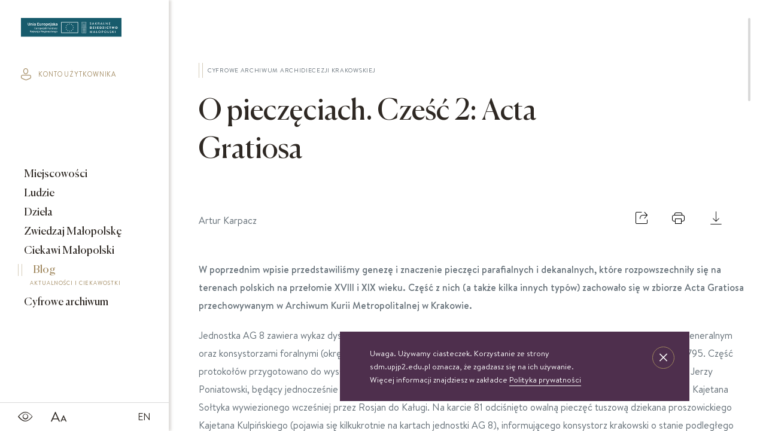

--- FILE ---
content_type: text/html; charset=UTF-8
request_url: https://sdm.upjp2.edu.pl/blog/o-pieczeciach-czesc-2-acta-gratiosa
body_size: 7622
content:
<!DOCTYPE html>
<html lang="pl">
	<head>
				<title>
			Sakralne Dziedzictwo Małopolski
		</title>

		<meta charset="UTF-8">
		<meta name="viewport" content="width=device-width, user-scalable=no, initial-scale=1.0, maximum-scale=1.0, minimum-scale=1.0">

						
		<meta name="title" content="">
		<meta name="description" content="">
		<meta name="keywords" content="">

		<link rel="stylesheet" href="/assets/css/bundle.css?v=1769187572" media="screen">
		<link rel="stylesheet" href="/frontEnd/dev/css/print.css" media="print">
				
					<meta name="google-site-verification" content="c13ytJgTCmKzCkWrbC3O-FwONBb241cav4LO55FeVa4" />
<!-- Google Tag Manager -->
<script>(function(w,d,s,l,i){w[l]=w[l]||[];w[l].push({'gtm.start':
new Date().getTime(),event:'gtm.js'});var f=d.getElementsByTagName(s)[0],
j=d.createElement(s),dl=l!='dataLayer'?'&l='+l:'';j.async=true;j.src=
'https://www.googletagmanager.com/gtm.js?id='+i+dl;f.parentNode.insertBefore(j,f);
})(window,document,'script','dataLayer','GTM-NKS8XQJ');</script>
<!-- End Google Tag Manager -->
			</head>
	<body   class="theme-sdm">
		
		<div class="flex-container">
			<header class="main-menu main-menu--page">
				<nav class="main-menu__nav nav nav--icons icons">
			<a href="/en" class="nav__link">
			EN
		</a>
		<a class="nav__link">
		<span>SDM_CHANGE_FONT</span>
		<i class="icon-font"></i>
	</a>
	<a class="nav__link">
		<span>SDM_CONTRAST</span>
		<i class="icon-contrast"></i>
	</a>
</nav>
<a href="/" class="main-menu__logo">
			<img src="/assets/images/logo_sdm.svg" alt="SDM_LOGO">
	</a>
<div class="main-menu__menu-trigger">
	<span></span>
	<span></span>
	<span></span>
</div>
<nav class="main-menu__nav nav nav--end">
			<a href="/ciekawi-malopolski" class="nav__link btn nav__btn">
			Scenariusze lekcyjne
			<i class="icon-arrow-right"></i>
		</a>
		<a class="nav__link control" href="#">
		<div class="btn-material"></div>
		<span>SDM_SEARCH_BUTTON</span>
		<i class="icon-search icon-material-search"></i>
	</a>
		<a class="nav__link" href="/profil-uzytkownika/zaloguj">
		<span>SDM_PROFILE</span>
		<i class="icon-profile"></i>
	</a>

</nav>

<i class="st-search__icon icon-close"></i>
<form action="/pl/search/previewAjax" class="sticky__search st-search search-input" data-id="search-form">
    <label for="search">Zacznij pisać</label>
    <input class="input-search st-search__input" id="search" type="text" data-id="search-btn" placeholder="Zacznij pisać">
</form>
<input type="hidden" value="/pl/search/moreAjax" data-id="search-more-url" />

<nav class="main-menu__sticky sticky">
	<a class="sticky__item" href="/miejscowosci">
		Miejscowości
	</a>
	<a class="sticky__item" href="/ludzie">
		Ludzie
	</a>
	<a class="sticky__item" href="/dziela">
		Dzieła
	</a>
			<a class="sticky__item" href="/zwiedzaj-malopolske">
			Zwiedzaj Małopolskę
		</a>
		<a class="sticky__item" href="/ciekawi-malopolski">
			Ciekawi Małopolski
		</a>
		<a class="sticky__item" href="/obiekty-archiwalne">
			Cyfrowe archiwum
		</a>
	
	<a class="sticky__item sticky__item--icon nav__link control">
		<div class="btn-material"></div>
		<span>SDM_SEARCH_BUTTON</span>
		<i class="icon-search icon-material-search"></i>
	</a>
	<a class="sticky__item sticky__item--icon" href="/profil-uzytkownika/zaloguj">
		<span>SDM_PROFILE</span>
		<i class="icon-profile"></i>
	</a>
</nav>

<div class="search-results scrolled" data-id="search-results">
    <div class="container">
        <div class="loader hidden" data-id="preview-loader">
            <div class="pswp__preloader__icn">
                <div class="pswp__preloader__cut">
                    <div class="pswp__preloader__donut"></div>
                </div>
            </div>
        </div>
        <div class="categories" data-id="search-categories"></div>
        <div class="grid grid--flex" data-id="search-content"></div>
        <div class="loader hidden" data-id="more-loader">
            <div class="pswp__preloader__icn">
                <div class="pswp__preloader__cut">
                    <div class="pswp__preloader__donut"></div>
                </div>
            </div>
        </div>
    </div>
</div>
			</header>

			<div class="sidebar">
				<a class="sidebar__logo" href="/">
											<img src="/assets/images/logo_sdm.svg" alt="SDM_LOGO">
									</a>
								<a href="/profil-uzytkownika/zaloguj" class="sidebar__login">
					<i class="icon-profile"></i>
					konto użytkownika
				</a>
								<nav class="sidebar__menu menu">
					<a href="/miejscowosci" class="menu__item">
						Miejscowości
													<span class="menu__subtitle">
								MAŁOPOLSKIE MIEJSCOWOŚCI
							</span>
											</a>
					<a href="/ludzie" class="menu__item">
						Ludzie
													<span class="menu__subtitle">
								LUDZIE ZWIĄZANI Z MAŁOPOLSKĄ
							</span>
											</a>
					<a href="/dziela" class="menu__item">
						Dzieła
													<span class="menu__subtitle">
								SZTUKA MAŁOPOLSKI
							</span>
											</a>
											<a href="/zwiedzaj-malopolske" class="menu__item">
							Zwiedzaj Małopolskę
															<span class="menu__subtitle">
									TRASY WYCIECZEK
								</span>
													</a>
						<a href="/ciekawi-malopolski" class="menu__item">
							Ciekawi Małopolski
															<span class="menu__subtitle">
									SCENARIUSZE LEKCYJNE
								</span>
													</a>
						<a href="/blog" class="menu__item active">
							Blog
															<span class="menu__subtitle">
									AKTUALNOŚCI I CIEKAWOSTKI
								</span>
													</a>
						<a href="/obiekty-archiwalne" class="menu__item">
							Cyfrowe archiwum
															<span class="menu__subtitle">
									ARCHIDIECEZJI KRAKOWSKIEJ
								</span>
													</a>
									</nav>
				<nav class="sidebar__icons s-icons">
					<a class="s-icons__item">
						<i class="icon-contrast"></i>
					</a>
					<a class="s-icons__item">
						<i class="icon-font"></i>
					</a>
					


        <a class="s-icons__item s-icons__item--lang" href="/en">EN</a>				</nav>
			</div>

			<div class="content scrolled" data-id="content">                                                     
    <div class="detail-page">
                <div class="flex-container flex-container--wrap">

            <div class="detail-page__main detail-page__main--pad-r">
            	                    <span class="detail-page__category grid__category">
                        Cyfrowe Archiwum Archidiecezji Krakowskiej
                    </span>
                
                <h1 class="h2 detail-page__heading-lg">
                    O pieczęciach. Cześć 2: Acta Gratiosa
                </h1>

                <div class="detail-page__wrap wrap">
                	                        <p class="paragraph paragraph--with-margin">
                            Artur Karpacz
                        </p>
                    
                    
                    <nav class="wrap__icons action-icons">
                        <a class="action-icons__icon" data-id="modal-trigger">
    <i class="icon-share"></i>
    <span class="action-icons__name">
        Udostępnij
    </span>
</a>



<a class="action-icons__icon" href="#" data-id="print-content">
    <i class="icon-print"></i>
    <span class="action-icons__name">
        Drukuj
    </span>
</a>
<a class="action-icons__icon" href="#" data-id="modal-trigger">
    <i class="icon-download"></i>
    <span class="action-icons__name">
        Pobierz
    </span>
</a>
                        <div class="overlay">
    <div class="modal modal--add">
        <i class="modal__close icon-close"></i>

            <div class="share-buttons modal__wrap" data-id="share-container">
                                <h4 class="h4 detail-page__heading-md">
                    Udostępnij
                </h4>
                <div
                    class="share-buttons__inner grid--flex">
                                        <a class="twitter-share-button share-buttons__item" href="https://twitter.com/intent/tweet" data-url="https://sdm.upjp2.edu.pl/blog/o-pieczeciach-czesc-2-acta-gratiosa" data-text="O pieczęciach. Cześć 2: Acta Gratiosa" data-lang="pl">
                        Tweet
                    </a>

                                        <div id="fb-root"></div>
                    <div class="share-bar animated-block share-buttons__item">
                        <div class="fb-share-button" data-href="https://sdm.upjp2.edu.pl/blog/o-pieczeciach-czesc-2-acta-gratiosa" data-layout="button"></div>
                    </div>

                                        <a href="https://www.pinterest.com/pin/create/button/" data-pin-do="buttonBookmark"></a>
                </div>
            </div>


    </div>
</div>
        
                        <div class="overlay" >
    <div class="modal modal--add">
        <i class="modal__close icon-close"></i>
        <div class="modal__wrap">
            <h4 class="h4 detail-page__heading-md">
                Wybierz format pliku
            </h4>

            <a href="" class="btn btn--fill btn--grey modal__btn" data-id="download-format" data-format="doc">
                doc
            </a>
            <a href="" class="btn btn--fill btn--gold modal__btn chosen" data-id="download-format" data-format="pdf">
                pdf
            </a>

            <h4 class="h4 detail-page__heading-md">
                Wybierz sekcje, które chcesz zawrzeć w dokumencie
            </h4>
           
            <div class="place__list__item place__list--modal__item">
                <div class="place__checkbox">
                    <input type="checkbox" id="download-all" class="custom-list__checkbox" data-id="download-all">
                    <label for="download-all">
                        <span class="color">
                            zaznacz wszystko
                        </span>
                    </label>
                </div>
                                    <div class="place__checkbox">
                        <input type="checkbox" class="custom-list__checkbox" id="informations" data-id="section-choose" data-section="informations">
                        <label for="informations">
                            INFORMACJE OGÓLNE
                        </label>
                    </div>
                                    <div class="place__checkbox">
                        <input type="checkbox" class="custom-list__checkbox" id="shortLead" data-id="section-choose" data-section="shortLead">
                        <label for="shortLead">
                            KRÓTKIE WPROWADZENIE
                        </label>
                    </div>
                                    <div class="place__checkbox">
                        <input type="checkbox" class="custom-list__checkbox" id="text" data-id="section-choose" data-section="text">
                        <label for="text">
                            PEŁNY TEKST
                        </label>
                    </div>
                            </div>

            <input type="hidden" data-id="object-type" value="Blog" />
            <input type="hidden" data-id="object-id" value="26" />
            <input type="hidden" data-id="object-title" value="O_pieczęciach._Cześć_2:_Acta_Gratiosa" />

            <a href="" class="btn btn--fill btn--gold modal__btn" data-id="download-object">
                Pobierz
            </a>
                    </div>
    </div>
</div>                    </nav>
                </div>

                                    <div class="paragraph paragraph--short-lead">
                        W poprzednim wpisie przedstawiliśmy genezę i znaczenie pieczęci parafialnych i dekanalnych, które rozpowszechniły się na terenach polskich na przełomie XVIII i XIX wieku. Część z nich (a także kilka innych typów) zachowało się w zbiorze Acta Gratiosa przechowywanym w Archiwum Kurii Metropolitalnej w Krakowie.
                    </div>
                                                    <div class="paragraph">
                        Jednostka AG 8 zawiera wykaz dyspens i przywilejów, a także „raporty” ze spraw rozstrzyganych przed konsystorzem generalnym oraz konsystorzami foralnymi (okręgowymi) w Sandomierzu, Kielcach, Pilicy, Radomiu, Łukowie i Lublinie w latach 1783-1795. Część protokołów przygotowano do wysłania do Warszawy, gdzie od początku lat osiemdziesiątych przebywał prymas Michał Jerzy Poniatowski, będący jednocześnie administratorem diecezji krakowskiej, kiedy wyszła na jaw choroba psychiczna biskupa Kajetana Sołtyka wywiezionego wcześniej przez Rosjan do Kaługi. Na karcie 81 odciśnięto owalną pieczęć tuszową dziekana proszowickiego Kajetana Kulpińskiego (pojawia się kilkukrotnie na kartach jednostki AG 8), informującego konsystorz krakowski o stanie podległego mu dekanatu. W polu pieczęci znalazło się przedstawienie Matki Boskiej z Dzieciątkiem w typie ikonograficznym niewiasty obleczonej w słońce, inspirowane opisem Marii z Apokalipsy św. Jana. Warto zwrócić uwagę na roślinność pod globem oplecionym wężem symbolizującym Szatana oraz na niewielki herb szlachecki należący do właściciela tłoka, umieszczony po prawej stronie. <br /> <br /> Z kolei na karcie 136v odciśnięto nowożytny herb Krakowa uwierzytelniający korespondencję dotyczącą szpitali kościelnych, wymienioną z Komisją Dobrego Porządku (list podpisał notariusz miejski Stanisław Kostka Pączkowski). Karty 151, 152 i 164v zdobią nieczytelne pieczęcie Macieja Józefa Soszyńskiego, wikarego i komendariusza (zarządcy) kościoła w Rudawie, jak również Jana Majewicza, opiekuna świątyni w Babicach oraz Józefa Jasińskiego, komendarza w Sławkowie. <br /> <br /> Niezidentyfikowany tłok odbito na karcie 173 (prawdopodobnie należał do Ksawerego Franciszka Jaskólskiego, kapelana szpitala w Wolbromiu). Podobnie prezentują się odciski na kartach 177, gdzie podpisał się Jakub Jamroziński, komendariusz kościoła w Sędziszowie, a także na karcie 180 z pieczęcią Franciszka Ziębińskiego, prepozyta jędrzejowskiego i komendarza tamtejszego szpitala (powyżej zestawiono census przeznaczony na lecznicę dla ubogich). Z kolei na karcie 189 pojawił się okrągły, papierowy stempel z niezbyt wyraźnym przedstawieniem św. Marii Magdaleny, nawiązującym do wezwania świątyni parafialnej w Rokitnie. <br /> <br /> Pod resztkami odcisku na karcie 190 podpisał się na Józef Memecki, komendarz w Czernichowie. Zbiór pieczęci w niniejszej jednostce Acta Gratiosa zamyka kilka tłoków Jana Nepomucena Kulpińskiego (zapewne spokrewnionego z Kajetanem), dziekana zawichojskiego i plebana w Janikowie. W owalnym polu papierowego stempla znalazła się scena Wniebowzięcia NMP, odnosząca się do patrocinium świątyni w Zawichoście.
                    </div>
                            </div>
            
                <div class="detail-page__aside detail-page__aside--wide">
        <div class="detail-page__images">
                                                <figure class="images__fig">
                        <img src="/media/Blog/akmkr-ag-8-0081-r.jpeg" alt="Relatio de causis et negotiis expeditis Cracoviae et in officio curiae episcopalis , Archiwum Kurii Metropolitalnej w Krakowie, sygn. AG 8, k. 81r">
                                                    <figcaption class="paragraph--with-opacity">
                                Relatio de causis et negotiis expeditis Cracoviae et in officio curiae episcopalis , Archiwum Kurii Metropolitalnej w Krakowie, sygn. AG 8, k. 81r
                            </figcaption>
                                            </figure>
                                    </div>
    </div>
        </div>
        
        	
			
    
    
            
    <div class="detail__carousel lightbox">
                    <figure class="slider__item">
                <a href="/media/PackageGalleryImage/1-ag-8-1.png">
                    <img 
                        src="/media/PackageGalleryImage/1-ag-8-1_tile.png"
                        alt="Relatio de causis et negotiis expeditis Cracoviae et in officio curiae episcopalis, Archiwum Kurii Metropolitalnej w Krakowie, sygn. AG 8, k. 136v" 
                        width="402" 
                        height="299">
                </a>
                
                                    <figcaption class="slider__caption">
                        Relatio de causis et negotiis expeditis Cracoviae et in officio curiae episcopalis, Archiwum Kurii Metropolitalnej w Krakowie, sygn. AG 8, k. 136v
                    </figcaption>
                            </figure>
                    <figure class="slider__item">
                <a href="/media/PackageGalleryImage/ag-8-2_e90a9725e79c467a066e9a09d3a7c6fe.png">
                    <img 
                        src="/media/PackageGalleryImage/ag-8-2_e90a9725e79c467a066e9a09d3a7c6fe_tile.png"
                        alt="Relatio de causis et negotiis expeditis Cracoviae et in officio curiae episcopalis, Archiwum Kurii Metropolitalnej w Krakowie, sygn. AG 8, k. 151r" 
                        width="402" 
                        height="299">
                </a>
                
                                    <figcaption class="slider__caption">
                        Relatio de causis et negotiis expeditis Cracoviae et in officio curiae episcopalis, Archiwum Kurii Metropolitalnej w Krakowie, sygn. AG 8, k. 151r
                    </figcaption>
                            </figure>
                    <figure class="slider__item">
                <a href="/media/PackageGalleryImage/ag-8-3.png">
                    <img 
                        src="/media/PackageGalleryImage/ag-8-3_tile.png"
                        alt="Relatio de causis et negotiis expeditis Cracoviae et in officio curiae episcopalis, Archiwum Kurii Metropolitalnej w Krakowie, sygn. AG 8, k. 152r" 
                        width="402" 
                        height="299">
                </a>
                
                                    <figcaption class="slider__caption">
                        Relatio de causis et negotiis expeditis Cracoviae et in officio curiae episcopalis, Archiwum Kurii Metropolitalnej w Krakowie, sygn. AG 8, k. 152r
                    </figcaption>
                            </figure>
                    <figure class="slider__item">
                <a href="/media/PackageGalleryImage/ag-8-4.png">
                    <img 
                        src="/media/PackageGalleryImage/ag-8-4_tile.png"
                        alt="Relatio de causis et negotiis expeditis Cracoviae et in officio curiae episcopalis, Archiwum Kurii Metropolitalnej w Krakowie, sygn. AG 8, k. 164v" 
                        width="402" 
                        height="299">
                </a>
                
                                    <figcaption class="slider__caption">
                        Relatio de causis et negotiis expeditis Cracoviae et in officio curiae episcopalis, Archiwum Kurii Metropolitalnej w Krakowie, sygn. AG 8, k. 164v
                    </figcaption>
                            </figure>
                    <figure class="slider__item">
                <a href="/media/PackageGalleryImage/ag-8-5.png">
                    <img 
                        src="/media/PackageGalleryImage/ag-8-5_tile.png"
                        alt="Relatio de causis et negotiis expeditis Cracoviae et in officio curiae episcopalis, Archiwum Kurii Metropolitalnej w Krakowie, sygn. AG 8, k. 173r" 
                        width="402" 
                        height="299">
                </a>
                
                                    <figcaption class="slider__caption">
                        Relatio de causis et negotiis expeditis Cracoviae et in officio curiae episcopalis, Archiwum Kurii Metropolitalnej w Krakowie, sygn. AG 8, k. 173r
                    </figcaption>
                            </figure>
                    <figure class="slider__item">
                <a href="/media/PackageGalleryImage/ag-8-6.png">
                    <img 
                        src="/media/PackageGalleryImage/ag-8-6_tile.png"
                        alt="Relatio de causis et negotiis expeditis Cracoviae et in officio curiae episcopalis, Archiwum Kurii Metropolitalnej w Krakowie, sygn. AG 8, k. 177r" 
                        width="402" 
                        height="299">
                </a>
                
                                    <figcaption class="slider__caption">
                        Relatio de causis et negotiis expeditis Cracoviae et in officio curiae episcopalis, Archiwum Kurii Metropolitalnej w Krakowie, sygn. AG 8, k. 177r
                    </figcaption>
                            </figure>
                    <figure class="slider__item">
                <a href="/media/PackageGalleryImage/ag-7.png">
                    <img 
                        src="/media/PackageGalleryImage/ag-7_tile.png"
                        alt="Relatio de causis et negotiis expeditis Cracoviae et in officio curiae episcopalis, Archiwum Kurii Metropolitalnej w Krakowie, sygn. AG 8, k. 180r" 
                        width="402" 
                        height="299">
                </a>
                
                                    <figcaption class="slider__caption">
                        Relatio de causis et negotiis expeditis Cracoviae et in officio curiae episcopalis, Archiwum Kurii Metropolitalnej w Krakowie, sygn. AG 8, k. 180r
                    </figcaption>
                            </figure>
                    <figure class="slider__item">
                <a href="/media/PackageGalleryImage/ag-8-8.png">
                    <img 
                        src="/media/PackageGalleryImage/ag-8-8_tile.png"
                        alt="Relatio de causis et negotiis expeditis Cracoviae et in officio curiae episcopalis, Archiwum Kurii Metropolitalnej w Krakowie, sygn. AG 8, k. 189r" 
                        width="402" 
                        height="299">
                </a>
                
                                    <figcaption class="slider__caption">
                        Relatio de causis et negotiis expeditis Cracoviae et in officio curiae episcopalis, Archiwum Kurii Metropolitalnej w Krakowie, sygn. AG 8, k. 189r
                    </figcaption>
                            </figure>
                    <figure class="slider__item">
                <a href="/media/PackageGalleryImage/akmkr-ag-8-0190-r.jpeg">
                    <img 
                        src="/media/PackageGalleryImage/akmkr-ag-8-0190-r_tile.jpeg"
                        alt="Relatio de causis et negotiis expeditis Cracoviae et in officio curiae episcopalis, Archiwum Kurii Metropolitalnej w Krakowie, sygn. AG 8, k. 190r" 
                        width="402" 
                        height="299">
                </a>
                
                                    <figcaption class="slider__caption">
                        Relatio de causis et negotiis expeditis Cracoviae et in officio curiae episcopalis, Archiwum Kurii Metropolitalnej w Krakowie, sygn. AG 8, k. 190r
                    </figcaption>
                            </figure>
            </div>
	        
    
                                
            <h4 class="h4 detail-page__heading-md">
        Inne nasze artykuły
    </h4>

    <div class="grid grid--flex">
                    <a href="/blog/maly-slownik-qualitas-mortis" class="grid__item grid__item--row">
                <figure class=" grid__figure">
                    <img 
                        src="/media/Blog/dsc2232-6_index.jpg" 
                        alt=""
                    >
                </figure>

                <div class="grid__wrap">
                                            <span class="grid__category">
                                                            Cyfrowe Archiwum Archidiecezji Krakowskiej
                                                                                        <span class="grid__author-date paragraph--with-opacity">
                                    Piotr Kołpak
                                    
                                    
                                </span>
                                                    </span>
                    
                    <h4 class="h4 grid__title">
                        Mały słownik qualitas mortis    
                    </h4>
                    <p class="grid__desc paragraph paragraph--cut paragraph--with-opacity">
                        Epidemie grypy, zgorzel, puchlina brzuszna czy zapalenie płuc. To częste powody zgonów odnotowywane w rubryce „<em>Morbus et qualitas mortis</em>” (Choroba i przyczyna zgonu) w dawnych, galicyjskich księgach zmarłych. Większość z tych dolegliwości zapisywano w brzmieniu łacińskim albo zapomnianym już języku zwyczajowym. Badacz – czy to profesjonalny historyk, czy genealog-amator – analizujący te rejestry niejednokrotnie staje zatem przed trudnym zadaniem rozszyfrowania owych meningitisów, omephalitisów czy palpitatisów cordisów. Dlatego zamieszczamy tu poprzedzony niewielkim wstępem słownik terminów, którymi lekarze i kapłani spisujący metryki określali przyczyny zgonów w dawnej Galicji.
                    </p>
                </div>
            </a>
                    <a href="/blog/o-pieczeciach-czesc-1-wprowadzenie" class="grid__item grid__item--row">
                <figure class=" grid__figure">
                    <img 
                        src="/media/Blog/7_index.png" 
                        alt=""
                    >
                </figure>

                <div class="grid__wrap">
                                            <span class="grid__category">
                                                            Cyfrowe Archiwum Archidiecezji Krakowskiej
                                                                                        <span class="grid__author-date paragraph--with-opacity">
                                    Artur Karpacz
                                    
                                    
                                </span>
                                                    </span>
                    
                    <h4 class="h4 grid__title">
                        O pieczęciach. Część 1: Wprowadzenie    
                    </h4>
                    <p class="grid__desc paragraph paragraph--cut paragraph--with-opacity">
                        Zapewne niejeden przechodzień, spoglądając w słynne „okno papieskie” przy ulicy Franciszkańskiej 3 w Krakowie, zastanawiał się, co skrywają mury Pałacu Arcybiskupiego. Uchylając nieco rąbka tajemnicy, parter prawego skrzydła pałacu zajmuje Archiwum Kurii Metropolitalnej, gdzie gromadzone są dokumenty i akta sięgające XV stulecia, jak choćby dyplomy pergaminowe czy zespoły Acta episcopalia i Acta officialia. W znacznie późniejszym zbiorze Acta gratiosa (Akta przywilejów i dyspens) zachowały się liczne odciski pieczętne należące do plebanów, dziekanów i komendarzy (administratorów) kościołów parafialnych. Podobne artefakty znajdziemy w zespole Akta dziekańskie, a także w księgach metrykalnych z XIX wieku. Zanim jednak przejdziemy do ich prezentacji i omówienia, warto powiedzieć kilka słów genezie samego tłoka jako środka uwierzytelniającego oraz nośnika treści ideowych.
                    </p>
                </div>
            </a>
                    <a href="/blog/ogrod-holandii-w-archiwum-kurii-metropolitalnej-w-krakowie" class="grid__item grid__item--row">
                <figure class=" grid__figure">
                    <img 
                        src="/media/Blog/znakwodny-a-3_index.jpg" 
                        alt=""
                    >
                </figure>

                <div class="grid__wrap">
                                            <span class="grid__category">
                                                            Cyfrowe Archiwum Archidiecezji Krakowskiej
                                                                                        <span class="grid__author-date paragraph--with-opacity">
                                    Piotr Kołpak
                                    
                                    
                                </span>
                                                    </span>
                    
                    <h4 class="h4 grid__title">
                        Ogród Holandii w Archiwum Kurii Metropolitalnej w Krakowie    
                    </h4>
                    <p class="grid__desc paragraph paragraph--cut paragraph--with-opacity">
                        Rzecz o znakach wodnych
                    </p>
                </div>
            </a>
                    <a href="/blog/cyfrowe-archiwum-archidiecezji-krakowskiej-na-konferencji-w-brzegu" class="grid__item grid__item--row">
                <figure class=" grid__figure">
                    <img 
                        src="/media/Blog/zrzut-ekranu-2020-09-21-o-13-07-27_index.png" 
                        alt=""
                    >
                </figure>

                <div class="grid__wrap">
                                            <span class="grid__category">
                                                            Aktualności
                                                                                        <span class="grid__author-date paragraph--with-opacity">
                                    Justyna Kuska
                                    
                                    
                                </span>
                                                    </span>
                    
                    <h4 class="h4 grid__title">
                        Cyfrowe Archiwum Archidiecezji Krakowskiej na konferencji w Brzegu    
                    </h4>
                    <p class="grid__desc paragraph paragraph--cut paragraph--with-opacity">
                        W dniach 25-27 września w Brzegu odbędzie się VII. Ogólopolska Konferencja Genealogiczna. Drugiego dnia obrad, w sobotę 26 września o godzinie 12-ej dr Piotr Kołpak z Pracowni Inwentaryzacji i Digitalizacji Zabytków UPJPII wygłosi referat Źródła metrykalne w archiwach archidiecezji krakowskiej i diecezji bielsko-żywieckiej digitalizowane w projekcie „Cyfrowe Archiwum Archidiecezji Krakowskiej”.
                    </p>
                </div>
            </a>
            </div>
    </div>
				</div>
			</div>
							<div class="cookies">
	<p class="cookies__text">
		Uwaga. Używamy ciasteczek. Korzystanie ze strony sdm.upjp2.edu.pl oznacza, że zgadzasz się na ich używanie. Więcej informacji znajdziesz w zakładce
		<a href="/polityka-prywatnosci">
			Polityka prywatności
		</a>
	</p>
	<span class="cookies__btn icon-close"></span>
</div>
			
			<input type="hidden" value="/pl/download" data-id="download-object-url"/> 
			
			<script type="text/javascript" async defer src="//assets.pinterest.com/js/pinit.js"></script>

			<script>
				(function (d, s, id) {
				var js,
				fjs = d.getElementsByTagName(s)[0];
				if (d.getElementById(id)) 
				return;


				js = d.createElement(s);
				js.id = id;
				js.src = "//connect.facebook.net/  pl_PL/sdk.js#xfbml=1&version=v2.10";
				fjs.parentNode.insertBefore(js, fjs);
				}(document, 'script', 'facebook-jssdk'));

				window.twttr = (function (d, s, id) {
				var js,
				fjs = d.getElementsByTagName(s)[0],
				t = window.twttr || {};
				if (d.getElementById(id)) 
				return t;


				js = d.createElement(s);
				js.id = id;
				js.src = "https://platform.twitter.com/widgets.js";
				fjs.parentNode.insertBefore(js, fjs);

				t._e = [];
				t.ready = function (f) {
				t._e.push(f);
				};

				return t;
				}(document, "script", "twitter-wjs"));
			</script>

			
			<script>
				var translations = {
					'live_search_empty': "Brak zabytków na przeglądanych obszarze",
					'map_date_range': "Wybierz zakres dat"
					};
			</script>

			<script src="/assets/js/vendor.js?v=1769187572"></script>
			<script src="/assets/js/bundle.js?v=1769187572"></script>

			
							<!-- Google Tag Manager (noscript) -->
<noscript><iframe src="https://www.googletagmanager.com/ns.html?id=GTM-NKS8XQJ"
height="0" width="0" style="display:none;visibility:hidden"></iframe></noscript>
<!-- End Google Tag Manager (noscript) -->
					</body>
	</html>


--- FILE ---
content_type: text/css
request_url: https://sdm.upjp2.edu.pl/assets/css/bundle.css?v=1769187572
body_size: 26099
content:
@charset "UTF-8";a,abbr,acronym,address,applet,article,aside,audio,b,big,blockquote,body,canvas,caption,center,cite,code,dd,del,details,dfn,div,dl,dt,em,embed,fieldset,figcaption,figure,footer,form,h1,h2,h3,h4,h5,h6,header,hgroup,html,i,iframe,img,ins,kbd,label,legend,li,mark,menu,nav,object,ol,output,p,pre,q,ruby,s,samp,section,small,span,strike,strong,sub,summary,sup,table,tbody,td,tfoot,th,thead,time,tr,tt,u,ul,var,video{margin:0;padding:0;border:0;font:inherit;font-size:100%;vertical-align:baseline}html{line-height:1}ol,ul{list-style:none}table{border-collapse:collapse;border-spacing:0}caption,td,th{text-align:left;font-weight:400;vertical-align:middle}blockquote,q{quotes:none}blockquote:after,blockquote:before,q:after,q:before{content:"";content:none}a img{border:none}article,aside,details,figcaption,figure,footer,header,hgroup,main,menu,nav,section,summary{display:block}@media (min-width:1024px){.theme-ar .tile-main-heading:after,.theme-ar .tile-main-heading:before{content:"";border:1px solid rgba(152,151,136,.44);height:24px;width:24px;display:inline-block;margin:35px 10px 35px 0;-webkit-transition:height .45s cubic-bezier(.4,0,0,1) .2s;-o-transition:height .45s cubic-bezier(.4,0,0,1) .2s;transition:height .45s cubic-bezier(.4,0,0,1) .2s;-webkit-transform:scaleY(1) rotate(45deg);-ms-transform:scaleY(1) rotate(45deg);transform:scaleY(1) rotate(45deg)}}@media (max-width:1366px) and (min-width:1024px){.theme-ar .tile-main-heading:after,.theme-ar .tile-main-heading:before{width:18px;height:18px;margin:17.5px 10px 17.5px 0}}@media (min-width:1024px){.theme-ar .tile-main-item:last-of-type .tile-main-heading{font-size:2.4375rem}}@media (max-width:1600px) and (min-width:1024px){.theme-ar .tile-main-item:last-of-type .tile-main-heading{font-size:1.875rem}}.theme-ar .section--odd:after{display:none}.theme-ar .section--even:after{content:"";height:100%;width:100%;position:absolute;background-image:url(../images/pattern_ram.svg);background-attachment:fixed;background-size:644px 722px;opacity:.25;top:0;left:0;z-index:-1}.theme-ar .footer:after{background-image:url(../images/pattern_ram.svg)}@font-face{font-family:Canela;src:url(../fonts/Canela-MediumItalic.woff2) format("woff2"),url(../fonts/Canela-MediumItalic.woff) format("woff");font-weight:500;font-style:italic}@font-face{font-family:'Brandon Text';src:url(../fonts/BrandonText-LightItalic.woff2) format("woff2"),url(../fonts/BrandonText-LightItalic.woff) format("woff");font-weight:300;font-style:italic}@font-face{font-family:Canela;src:url(../fonts/Canela-Bold.woff2) format("woff2"),url(../fonts/Canela-Bold.woff) format("woff");font-weight:700;font-style:normal}@font-face{font-family:Canela;src:url(../fonts/Canela-Thin.woff2) format("woff2"),url(../fonts/Canela-Thin.woff) format("woff");font-weight:100;font-style:normal}@font-face{font-family:'Brandon Text';src:url(../fonts/BrandonText-RegularItalic.woff2) format("woff2"),url(../fonts/BrandonText-RegularItalic.woff) format("woff");font-weight:400;font-style:italic}@font-face{font-family:Canela;src:url(../fonts/Canela-ThinItalic.woff2) format("woff2"),url(../fonts/Canela-ThinItalic.woff) format("woff");font-weight:100;font-style:italic}@font-face{font-family:'Brandon Text';src:url(../fonts/BrandonText-Thin.woff2) format("woff2"),url(../fonts/BrandonText-Thin.woff) format("woff");font-weight:100;font-style:normal}@font-face{font-family:'Brandon Text';src:url(../fonts/BrandonText-MediumItalic.woff2) format("woff2"),url(../fonts/BrandonText-MediumItalic.woff) format("woff");font-weight:500;font-style:italic}@font-face{font-family:'Brandon Text Light';src:url(../fonts/BrandonText-Light.woff2) format("woff2"),url(../fonts/BrandonText-Light.woff) format("woff");font-weight:300;font-style:normal}@font-face{font-family:'Brandon Text Regular';src:url(../fonts/BrandonText-Regular.woff2) format("woff2"),url(../fonts/BrandonText-Regular.woff) format("woff");font-weight:400;font-style:normal}@font-face{font-family:'Canela Light';src:url(../fonts/Canela-Light.woff2) format("woff2"),url(../fonts/Canela-Light.woff) format("woff");font-weight:300;font-style:normal}@font-face{font-family:Canela;src:url(../fonts/Canela-BlackItalic.woff2) format("woff2"),url(../fonts/Canela-BlackItalic.woff) format("woff");font-weight:900;font-style:italic}@font-face{font-family:Canela;src:url(../fonts/Canela-Medium.woff2) format("woff2"),url(../fonts/Canela-Medium.woff) format("woff");font-weight:500;font-style:normal}@font-face{font-family:'Brandon Text';src:url(../fonts/BrandonText-BoldItalic.woff2) format("woff2"),url(../fonts/BrandonText-BoldItalic.woff) format("woff");font-weight:700;font-style:italic}@font-face{font-family:'Brandon Text';src:url(../fonts/BrandonText-BlackItalic.woff2) format("woff2"),url(../fonts/BrandonText-BlackItalic.woff) format("woff");font-weight:900;font-style:italic}@font-face{font-family:Canela;src:url(../fonts/Canela-RegularItalic.woff2) format("woff2"),url(../fonts/Canela-RegularItalic.woff) format("woff");font-weight:400;font-style:italic}@font-face{font-family:'Canela Regular';src:url(../fonts/Canela-Regular.woff2) format("woff2"),url(../fonts/Canela-Regular.woff) format("woff");font-weight:400;font-style:normal}@font-face{font-family:Canela;src:url(../fonts/Canela-LightItalic.woff2) format("woff2"),url(../fonts/Canela-LightItalic.woff) format("woff");font-weight:300;font-style:italic}@font-face{font-family:'Brandon Text Bold';src:url(../fonts/BrandonText-Bold.woff2) format("woff2"),url(../fonts/BrandonText-Bold.woff) format("woff");font-weight:700;font-style:normal}@font-face{font-family:Canela;src:url(../fonts/Canela-BoldItalic.woff2) format("woff2"),url(../fonts/Canela-BoldItalic.woff) format("woff");font-weight:700;font-style:italic}@font-face{font-family:'Brandon Text';src:url(../fonts/BrandonText-ThinItalic.woff2) format("woff2"),url(../fonts/BrandonText-ThinItalic.woff) format("woff");font-weight:100;font-style:italic}@font-face{font-family:'Brandon Text';src:url(../fonts/BrandonText-Black.woff2) format("woff2"),url(../fonts/BrandonText-Black.woff) format("woff");font-weight:900;font-style:normal}@font-face{font-family:'Brandon Text Medium';src:url(../fonts/BrandonText-Medium.woff2) format("woff2"),url(../fonts/BrandonText-Medium.woff) format("woff");font-weight:500;font-style:normal}@font-face{font-family:Canela;src:url(../fonts/Canela-Black.woff2) format("woff2"),url(../fonts/Canela-Black.woff) format("woff");font-weight:900;font-style:normal}@font-face{font-family:'Brandon Grotesque Medium';src:url(../fonts/subset-BrandonGrotesque-Medium.woff2) format("woff2"),url(../fonts/subset-BrandonGrotesque-Medium.woff) format("woff");font-weight:500;font-style:normal}@font-face{font-family:'Brandon Grotesque Black';src:url(../fonts/subset-BrandonGrotesque-Black.woff2) format("woff2"),url(../fonts/subset-BrandonGrotesque-Black.woff) format("woff");font-weight:900;font-style:normal}@font-face{font-family:'Brandon Grotesque ThinItalic';src:url(../fonts/subset-BrandonGrotesque-ThinItalic.woff2) format("woff2"),url(../fonts/subset-BrandonGrotesque-ThinItalic.woff) format("woff");font-weight:100;font-style:italic}@font-face{font-family:'Brandon Grotesque MediumItalic';src:url(../fonts/subset-BrandonGrotesque-MediumItalic.woff2) format("woff2"),url(../fonts/subset-BrandonGrotesque-MediumItalic.woff) format("woff");font-weight:500;font-style:italic}@font-face{font-family:'Brandon Grotesque BlackItalic';src:url(../fonts/subset-BrandonGrotesque-BlackItalic.woff2) format("woff2"),url(../fonts/subset-BrandonGrotesque-BlackItalic.woff) format("woff");font-weight:900;font-style:italic}@font-face{font-family:'Brandon Grotesque LightItalic';src:url(../fonts/subset-BrandonGrotesque-LightItalic.woff2) format("woff2"),url(../fonts/subset-BrandonGrotesque-LightItalic.woff) format("woff");font-weight:300;font-style:italic}@font-face{font-family:'Brandon Grotesque Bold';src:url(../fonts/subset-BrandonGrotesque-Bold.woff2) format("woff2"),url(../fonts/subset-BrandonGrotesque-Bold.woff) format("woff");font-weight:700;font-style:normal}@font-face{font-family:'Brandon Grotesque Regular';src:url(../fonts/subset-BrandonGrotesque-Regular.woff2) format("woff2"),url(../fonts/subset-BrandonGrotesque-Regular.woff) format("woff");font-weight:400;font-style:normal}@font-face{font-family:'Brandon Grotesque RegularItalic';src:url(../fonts/subset-BrandonGrotesque-RegularItalic.woff2) format("woff2"),url(../fonts/subset-BrandonGrotesque-RegularItalic.woff) format("woff");font-weight:400;font-style:italic}@font-face{font-family:'Brandon Grotesque Thin';src:url(../fonts/subset-BrandonGrotesque-Thin.woff2) format("woff2"),url(../fonts/subset-BrandonGrotesque-Thin.woff) format("woff");font-weight:100;font-style:normal}@font-face{font-family:'Brandon Grotesque Light';src:url(../fonts/subset-BrandonGrotesque-Light.woff2) format("woff2"),url(../fonts/subset-BrandonGrotesque-Light.woff) format("woff");font-weight:300;font-style:normal}@font-face{font-family:'Brandon Grotesque BoldItalic';src:url(../fonts/subset-BrandonGrotesque-BoldItalic.woff2) format("woff2"),url(../fonts/subset-BrandonGrotesque-BoldItalic.woff) format("woff");font-weight:700;font-style:italic}@font-face{font-family:"Playfair Display";src:url(../fonts/subset-PlayfairDisplay-Regular.eot);src:url(../fonts/subset-PlayfairDisplay-Regular.eot?#iefix) format("embedded-opentype"),url(../fonts/subset-PlayfairDisplay-Regular.woff2) format("woff2"),url(../fonts/subset-PlayfairDisplay-Regular.woff) format("woff"),url(../fonts/subset-PlayfairDisplay-Regular.ttf) format("truetype"),url(../fonts/subset-PlayfairDisplay-Regular.svg#PlayfairDisplay-Regular) format("svg");font-weight:400;font-style:normal}*{-webkit-box-sizing:border-box;box-sizing:border-box}a{-webkit-transition:.3s color ease;-o-transition:.3s color ease;transition:.3s color ease;text-decoration:none;color:#2e2823}:root{--app-height:100%}body,html{font-family:"Brandon Text Regular";color:#2e2823}@media only screen and (-webkit-min-device-pixel-ratio:1.1),only screen and (-webkit-min-device-pixel-ratio:1.1458333333333333),only screen and (-o-min-device-pixel-ratio:55/48),only screen and (min-resolution:110dpi){body,html{font-size:15px}}@media only screen and (-webkit-min-device-pixel-ratio:1.25),only screen and (-webkit-min-device-pixel-ratio:1.3020833333333333),only screen and (-o-min-device-pixel-ratio:125/96),only screen and (min-resolution:125dpi){body,html{font-size:16px}}@media (min-height:900px) and (orientation:landscape){body,html{font-size:16px}}@media (min-height:1110px) and (orientation:landscape) and (min-width:1930px){body,html{font-size:20px}}@media (orientation:portrait){body,html{font-size:16px}}@media (max-width:1024px){body,html{font-size:16px}}body{overflow:hidden}body.home{overflow-x:hidden;overflow:visible}@media not all and (hover:hover){body[data-id=places-index]{height:var(--app-height)}}.container{margin:0 auto;width:100%;padding:0 50px}@media (min-width:1367px){.container{width:1320px}}@media (max-width:767px){.container{padding:0 25px}}.bold,b,strong{font-weight:700}em{font-style:italic}button,input,select,textarea{-webkit-appearance:none;-moz-appearance:none;appearance:none;border-radius:0;outline:0;border:none;resize:none;background:0 0;padding:0}.hidden{display:none}.disabled{cursor:default}.scrolled{height:100vh;position:relative}@media (min-width:1024px){.scrolled{z-index:5}}@media (max-width:1024px){.scrolled{overflow-y:auto;scroll-behavior:smooth}}.h4,h4{font-size:1.375rem;line-height:2rem;color:#2e2823}.theme-sdm .h4,.theme-sdm h4{font-family:"Canela Regular"}.theme-ar .h4,.theme-ar h4{font-family:"Playfair Display"}.h3,h3{font-size:2rem;line-height:2.625rem;color:#2e2823}.theme-sdm .h3,.theme-sdm h3{font-family:"Canela Regular"}.theme-ar .h3,.theme-ar h3{font-family:"Playfair Display"}.h3 strong,h3 strong{font-weight:400}.h2,h2{font-size:3rem;line-height:4rem;font-family:"Canela Regular";color:#2e2823}.subtitle{color:#a0885e;font-size:.75rem;line-height:1.5rem;font-family:"Brandon Grotesque Regular";letter-spacing:.0625rem;margin-bottom:10px;text-transform:uppercase}.title{line-height:1.5rem}.theme-sdm .title{font-family:"Canela Light"}.theme-ar .title{font-family:"Playfair Display"}.title--big{font-size:1.1875rem;margin-top:10px}.title--small{font-size:.875rem;line-height:1.125rem;margin-bottom:10px}.title--medium{margin-bottom:20px}.paragraph{font-size:1rem;line-height:1.875rem;color:#636e76}.paragraph--with-opacity{color:rgba(99,110,118,.88)}.paragraph--sm-lh{line-height:1.375rem}.paragraph--with-margin{margin:20px 0}.paragraph--short-lead{margin-bottom:20px;font-family:"Brandon Text Medium"}.paragraph--cut{line-height:1.875rem;max-height:5.625rem;display:-webkit-box;-webkit-line-clamp:3;-webkit-box-orient:vertical;overflow:hidden;-o-text-overflow:ellipsis;text-overflow:ellipsis}.color{color:#a0885e}.preloader{background-color:#fff;height:100vh;position:absolute;z-index:2;left:0;width:100%;top:0;-webkit-transition:opacity .5s ease,visibility 0s 0s;-o-transition:opacity .5s ease,visibility 0s 0s;transition:opacity .5s ease,visibility 0s 0s;visibility:visible;opacity:1}.preloader.hidden{opacity:0;visibility:hidden;-webkit-transition:opacity .5s ease,visibility 0s .5s;-o-transition:opacity .5s ease,visibility 0s .5s;transition:opacity .5s ease,visibility 0s .5s}.content-ws--grey .preloader{background-color:#f2f2f2}.loader.hidden{display:none}.loader,.preloader{height:100%;display:-webkit-box;display:-ms-flexbox;display:flex;-webkit-box-align:center;-ms-flex-align:center;align-items:center;-webkit-box-pack:center;-ms-flex-pack:center;justify-content:center}.loader.btn--center,.preloader.btn--center{margin-bottom:20px}.loader .pswp__preloader__icn,.preloader .pswp__preloader__icn{opacity:1;width:50px;height:50px;margin:0;-webkit-animation:clockwise .5s linear infinite;animation:clockwise .5s linear infinite}.loader .pswp__preloader__cut,.preloader .pswp__preloader__cut{position:relative;width:25px;height:50px;overflow:hidden;position:absolute;top:0;left:0}.loader .pswp__preloader__donut,.preloader .pswp__preloader__donut{-webkit-box-sizing:border-box;box-sizing:border-box;width:50px;height:50px;border:5px solid #a0885e;border-radius:50%;border-left-color:transparent;border-bottom-color:transparent;position:absolute;top:0;left:0;background:0 0;margin:0;-webkit-animation:donut-rotate 1s cubic-bezier(.4,0,.22,1) infinite;animation:donut-rotate 1s cubic-bezier(.4,0,.22,1) infinite}@-webkit-keyframes clockwise{0%{-webkit-transform:rotate(0);transform:rotate(0)}100%{-webkit-transform:rotate(360deg);transform:rotate(360deg)}}@keyframes clockwise{0%{-webkit-transform:rotate(0);transform:rotate(0)}100%{-webkit-transform:rotate(360deg);transform:rotate(360deg)}}@-webkit-keyframes donut-rotate{0%{-webkit-transform:rotate(0);transform:rotate(0)}50%{-webkit-transform:rotate(-140deg);transform:rotate(-140deg)}100%{-webkit-transform:rotate(0);transform:rotate(0)}}@keyframes donut-rotate{0%{-webkit-transform:rotate(0);transform:rotate(0)}50%{-webkit-transform:rotate(-140deg);transform:rotate(-140deg)}100%{-webkit-transform:rotate(0);transform:rotate(0)}}.mouse{cursor:pointer;max-height:29px;background-color:#a0885e;position:relative;width:20px;height:29px;border-radius:100px;margin-left:-10px;z-index:2;-webkit-animation:nudgeMouse 5s ease-out infinite;animation:nudgeMouse 5s ease-out infinite}.mouse.paused,.mouse.paused:after{-webkit-animation-play-state:paused;animation-play-state:paused}.mouse:after,.mouse:before{content:"";position:absolute;top:0;right:0;bottom:0;left:0;margin:auto}.mouse:before{width:18px;height:27px;background-color:#fff;border-radius:100px}.mouse:after{color:#a0885e;width:4px;height:4px;-webkit-animation:trackBallSlide 5s linear infinite;animation:trackBallSlide 5s linear infinite;border-left:1px solid;border-bottom:1px solid}@-webkit-keyframes trackBallSlide{0%{opacity:1;-webkit-transform:scale(1) translateY(-8px) rotate(-45deg);transform:scale(1) translateY(-8px) rotate(-45deg)}6%{opacity:1;-webkit-transform:scale(.9) translateY(2px rotate(-45deg));transform:scale(.9) translateY(2px rotate(-45deg))}14%{opacity:0;-webkit-transform:scale(.4) translateY(16px) rotate(-45deg);transform:scale(.4) translateY(16px) rotate(-45deg)}15%,19%{opacity:0;-webkit-transform:scale(.4) translateY(-8px) rotate(-45deg);transform:scale(.4) translateY(-8px) rotate(-45deg)}28%,29.99%{opacity:1;-webkit-transform:scale(1) translateY(-8px) rotate(-45deg);transform:scale(1) translateY(-8px) rotate(-45deg)}30%{opacity:1;-webkit-transform:scale(1) translateY(-8px) rotate(-45deg);transform:scale(1) translateY(-8px) rotate(-45deg)}36%{opacity:1;-webkit-transform:scale(.9) translateY(2px) rotate(-45deg);transform:scale(.9) translateY(2px) rotate(-45deg)}44%{opacity:0;-webkit-transform:scale(.4) translateY(16px) rotate(-45deg);transform:scale(.4) translateY(16px) rotate(-45deg)}45%,49%{opacity:0;-webkit-transform:scale(.4) translateY(-8px) rotate(-45deg);transform:scale(.4) translateY(-8px) rotate(-45deg)}58%,59.99%{opacity:1;-webkit-transform:scale(1) translateY(-8px) rotate(-45deg);transform:scale(1) translateY(-8px) rotate(-45deg)}60%{opacity:1;-webkit-transform:scale(1) translateY(-8px) rotate(-45deg);transform:scale(1) translateY(-8px) rotate(-45deg)}66%{opacity:1;-webkit-transform:scale(.9) translateY(2px) rotate(-45deg);transform:scale(.9) translateY(2px) rotate(-45deg)}74%{opacity:0;-webkit-transform:scale(.4) translateY(16px) rotate(-45deg);transform:scale(.4) translateY(16px) rotate(-45deg)}75%,79%{opacity:0;-webkit-transform:scale(.4) translateY(-8px) rotate(-45deg);transform:scale(.4) translateY(-8px) rotate(-45deg)}100%,88%{opacity:1;-webkit-transform:scale(1) translateY(-8px) rotate(-45deg);transform:scale(1) translateY(-8px) rotate(-45deg)}}@keyframes trackBallSlide{0%{opacity:1;-webkit-transform:scale(1) translateY(-8px) rotate(-45deg);transform:scale(1) translateY(-8px) rotate(-45deg)}6%{opacity:1;-webkit-transform:scale(.9) translateY(2px rotate(-45deg));transform:scale(.9) translateY(2px rotate(-45deg))}14%{opacity:0;-webkit-transform:scale(.4) translateY(16px) rotate(-45deg);transform:scale(.4) translateY(16px) rotate(-45deg)}15%,19%{opacity:0;-webkit-transform:scale(.4) translateY(-8px) rotate(-45deg);transform:scale(.4) translateY(-8px) rotate(-45deg)}28%,29.99%{opacity:1;-webkit-transform:scale(1) translateY(-8px) rotate(-45deg);transform:scale(1) translateY(-8px) rotate(-45deg)}30%{opacity:1;-webkit-transform:scale(1) translateY(-8px) rotate(-45deg);transform:scale(1) translateY(-8px) rotate(-45deg)}36%{opacity:1;-webkit-transform:scale(.9) translateY(2px) rotate(-45deg);transform:scale(.9) translateY(2px) rotate(-45deg)}44%{opacity:0;-webkit-transform:scale(.4) translateY(16px) rotate(-45deg);transform:scale(.4) translateY(16px) rotate(-45deg)}45%,49%{opacity:0;-webkit-transform:scale(.4) translateY(-8px) rotate(-45deg);transform:scale(.4) translateY(-8px) rotate(-45deg)}58%,59.99%{opacity:1;-webkit-transform:scale(1) translateY(-8px) rotate(-45deg);transform:scale(1) translateY(-8px) rotate(-45deg)}60%{opacity:1;-webkit-transform:scale(1) translateY(-8px) rotate(-45deg);transform:scale(1) translateY(-8px) rotate(-45deg)}66%{opacity:1;-webkit-transform:scale(.9) translateY(2px) rotate(-45deg);transform:scale(.9) translateY(2px) rotate(-45deg)}74%{opacity:0;-webkit-transform:scale(.4) translateY(16px) rotate(-45deg);transform:scale(.4) translateY(16px) rotate(-45deg)}75%,79%{opacity:0;-webkit-transform:scale(.4) translateY(-8px) rotate(-45deg);transform:scale(.4) translateY(-8px) rotate(-45deg)}100%,88%{opacity:1;-webkit-transform:scale(1) translateY(-8px) rotate(-45deg);transform:scale(1) translateY(-8px) rotate(-45deg)}}@-webkit-keyframes nudgeMouse{0%{-webkit-transform:translateY(0);transform:translateY(0)}20%{-webkit-transform:translateY(8px);transform:translateY(8px)}30%{-webkit-transform:translateY(0);transform:translateY(0)}50%{-webkit-transform:translateY(8px);transform:translateY(8px)}60%{-webkit-transform:translateY(0);transform:translateY(0)}80%{-webkit-transform:translateY(8px);transform:translateY(8px)}90%{-webkit-transform:translateY(0);transform:translateY(0)}}@keyframes nudgeMouse{0%{-webkit-transform:translateY(0);transform:translateY(0)}20%{-webkit-transform:translateY(8px);transform:translateY(8px)}30%{-webkit-transform:translateY(0);transform:translateY(0)}50%{-webkit-transform:translateY(8px);transform:translateY(8px)}60%{-webkit-transform:translateY(0);transform:translateY(0)}80%{-webkit-transform:translateY(8px);transform:translateY(8px)}90%{-webkit-transform:translateY(0);transform:translateY(0)}}@font-face{font-family:icomoon;src:url(../fonts/icomoon.eot),url(../fonts/icomoon.ttf) format("truetype"),url(../fonts/icomoon.woff) format("woff"),url(../fonts/icomoon.svg#icomoon) format("svg");font-weight:400;font-style:normal}[class*=" icon-"],[class^=icon-]{font-family:icomoon!important;speak:none;font-style:normal;font-weight:400;font-variant:normal;text-transform:none;line-height:1;font-size:initial;-webkit-font-smoothing:antialiased;-moz-osx-font-smoothing:grayscale;color:currentColor;cursor:pointer;-webkit-transition:color .3s ease;-o-transition:color .3s ease;transition:color .3s ease}.icon-pinterest:before{content:"\e921"}.icon-navigate:before{content:"\e904"}.icon-filters:before{content:"\e905"}.icon-instagram:before{content:"\e91f"}.icon-near_me:before{content:"\e920"}.icon-logout:before{content:"\e914"}.icon-edit2:before{content:"\e915"}.icon-save:before{content:"\e916"}.icon-location:before{content:"\e917"}.icon-car:before{content:"\e918"}.icon-bike:before{content:"\e919"}.icon-person:before{content:"\e91a"}.icon-close:before{content:"\e91b"}.icon-edit:before{content:"\e91c"}.icon-more:before{content:"\e91d"}.icon-graph:before{content:"\e913"}.icon-plus:before{content:"\e90e"}.icon-share:before{content:"\e90f"}.icon-print:before{content:"\e910"}.icon-download:before{content:"\e911"}.icon-cc:before{content:"\e912"}.icon-arrow-left:before{content:"\e90b"}.icon-arrow-down:before{content:"\e90c"}.icon-arrow-up:before{content:"\e90d"}.icon-script2:before{content:"\e90a"}.icon-script:before{content:"\e908"}.icon-font:before{content:"\e900"}.icon-arrow-right:before{content:"\e901"}.icon-fb:before{content:"\e902"}.icon-contrast:before{content:"\e903"}.icon-yt:before{content:"\e906"}.icon-profile:before{content:"\e907"}.icon-search:before{content:"\e909"}.btn{font-family:"Brandon Grotesque Medium";font-size:.75rem;letter-spacing:.0625rem;display:-webkit-inline-box;display:-ms-inline-flexbox;display:inline-flex;-webkit-box-align:center;-ms-flex-align:center;align-items:center;text-transform:uppercase;line-height:1}.btn.disabled{cursor:not-allowed}.btn--fill{background-color:#fff;padding:1.25rem 2.5rem;border-radius:4px;min-width:185px;-webkit-box-pack:center;-ms-flex-pack:center;justify-content:center}.btn--sm{font-size:.625rem;padding:.625rem 1.25rem;min-width:auto}.btn--gold{background-color:#a0885e;color:#fff;-webkit-transition:background-color .3s ease;-o-transition:background-color .3s ease;transition:background-color .3s ease}.btn--gold:hover{background-color:#7d6c4e}.btn--purple{color:#fff;background-color:#4e2f4d;border-radius:0}.btn--green{background-color:#175b6c;color:#fff}.btn--center{margin:0 auto;max-width:14.75rem;display:-webkit-box;display:-ms-flexbox;display:flex}.btn--to-right{margin-left:auto}.btn--grey{background-color:#ededed;-webkit-transition:background-color .3s ease;-o-transition:background-color .3s ease;transition:background-color .3s ease}.btn--grey:hover{background-color:#d6d5d5}.btn [class^=icon-]{margin-left:1.25rem}.filters__form{background-color:#fff;height:100vh;width:282px}@media (max-width:1439px){.filters__form{display:none;position:absolute;z-index:6;top:auto;margin-top:44px;height:calc(100vh - 44px);border:1px solid #d9d9d9}}@media (max-width:1024px){.filters__form{height:calc(100vh - 108px)}}@media (min-width:1930px){.filters__form{width:15vw}}.filters__form--color{border:none;color:rgba(255,255,255,.88)}.theme-sdm .filters__form--color{background-color:#4e2f4d}.theme-ar .filters__form--color{background-color:#6f1d1b}.filters__form.open{display:block}.filters__pad{padding:25px}.filters__field{font-size:.875rem;line-height:1.5rem;border-color:#d9d9d9;color:#000}.filters__field select{height:44px;visibility:hidden;margin:16px 0}.filters__field select.datalist-select{display:none}.filters__field ::-webkit-input-placeholder{color:#d9d9d9;font-size:.875rem;font-family:"Brandon Text Regular"}.filters__field--fill{color:rgba(255,255,255,.88);border-color:rgba(255,255,255,.11)}.filters__input{margin:10px 0;border:1px solid;border-color:inherit;border-radius:4px;color:inherit;font-size:.875rem;font-family:"Brandon Text Regular";padding:6px 9px}.filters__input--half{max-width:78px;margin:0 10px}.filters__input--textarea{height:300px}.filters__btn{margin:10px 0;cursor:pointer}.filters__wrap{margin:10px 0;display:-webkit-box;display:-ms-flexbox;display:flex;-webkit-box-align:center;-ms-flex-align:center;align-items:center;-webkit-box-pack:justify;-ms-flex-pack:justify;justify-content:space-between;border-color:inherit}.filters__list-trigger{display:none;position:absolute;cursor:pointer;z-index:6;height:44px;width:44px;color:#2e2823;background-color:#fff}@media (max-width:1439px){.filters__list-trigger{display:-webkit-box;display:-ms-flexbox;display:flex}}@media (max-width:1023px){.filters__list-trigger{display:-webkit-box;display:-ms-flexbox;display:flex;-webkit-box-align:center;-ms-flex-align:center;align-items:center;-webkit-box-pack:center;-ms-flex-pack:center;justify-content:center}.filters__list-trigger--border{border:1px solid #d9d9d9;margin-top:1px}}@media (min-width:1024px){.filters__list-trigger{padding:0 30px;font-family:"Brandon Grotesque Medium";text-transform:uppercase;color:#f2f2f2;font-size:.6875rem;letter-spacing:.05625rem;-webkit-box-pack:justify;-ms-flex-pack:justify;justify-content:space-between;-webkit-box-align:center;-ms-flex-align:center;align-items:center;width:282px}.theme-sdm .filters__list-trigger{background-color:#4e2f4d}.theme-ar .filters__list-trigger{background-color:#6f1d1b}}.filters__list-trigger [class^=icon-]{font-size:1.375rem;pointer-events:none}@media (min-width:1024px){.filters__list-trigger [class^=icon-]{font-size:.9375rem}}@media (max-width:1023px){.filters__list-trigger__title{display:none}}.custom-list__option{display:-webkit-box;display:-ms-flexbox;display:flex;-webkit-box-align:center;-ms-flex-align:center;align-items:center}.custom-list__option--center{-webkit-box-pack:center;-ms-flex-pack:center;justify-content:center}.custom-list__checkbox{cursor:pointer;background-color:#fff;-webkit-transition:background-color .3s ease;-o-transition:background-color .3s ease;transition:background-color .3s ease;height:18px;min-width:18px;max-width:18px;margin-right:14px;border-radius:2px;border:1px solid #d9d9d9;display:-webkit-box;display:-ms-flexbox;display:flex;-webkit-box-align:center;-ms-flex-align:center;align-items:center;-webkit-box-pack:center;-ms-flex-pack:center;justify-content:center}.custom-list__checkbox:checked:after{opacity:1}.custom-list__checkbox:after{-webkit-transition:opacity .3s ease;-o-transition:opacity .3s ease;transition:opacity .3s ease;opacity:0;content:'✔';color:#175b6c}.custom-list__label{cursor:pointer;width:100%;display:-webkit-box;display:-ms-flexbox;display:flex}.label__numb{margin-left:auto}.custom-list,.custom-select{margin:16px 0;color:inherit;border-color:inherit}.custom-list__name,.custom-select__name{padding:9px 20px;border:1px solid;border-color:inherit;display:-webkit-box;display:-ms-flexbox;display:flex;-webkit-box-align:center;-ms-flex-align:center;align-items:center;cursor:pointer}.custom-list__name [class^=icon-],.custom-select__name [class^=icon-]{color:inherit;margin-left:auto;pointer-events:none}.custom-list__wrapper,.custom-select__wrapper{max-height:0;overflow:hidden;border-color:inherit}.custom-list__wrapper.open,.custom-select__wrapper.open{max-height:100%;-webkit-transition:max-height .3s ease;-o-transition:max-height .3s ease;transition:max-height .3s ease}.custom-list__option,.custom-select__option{border:1px solid;border-color:inherit;border-top:0;padding:9px 20px;cursor:pointer}.datalist .datalist-ul{max-height:0;overflow:visible;background-color:inherit;width:100%;z-index:100}.datalist .datalist-ul li:first-of-type{border-top:1px solid;border-color:inherit}.datalist .datalist-ul li:hover{background-color:#fff}.theme-sdm .datalist .datalist-ul li:hover{color:#4e2f4d}.theme-ar .datalist .datalist-ul li:hover{color:#6f1d1b}.datalist .datalist-input{border:1px solid;border-color:inherit;border-radius:4px;color:inherit;font-size:.875rem;font-family:"Brandon Text Regular";padding:6px 10px;width:calc(100% - 20px)}.datalist .datalist-input:focus{border:1px solid #fff}.datalist .custom-list__name{padding:0 20px 0 0;border-width:0}.datalist .custom-list__name .icon-arrow-down{-webkit-transition:-webkit-transform .2s ease;transition:-webkit-transform .2s ease;-o-transition:transform .2s ease;transition:transform .2s ease;transition:transform .2s ease,-webkit-transform .2s ease;pointer-events:all}.datalist .scrolled{height:auto;max-height:0;overflow:hidden}.datalist .fakeScroll__content,.datalist .fakeScroll__scope,.datalist .fakeScroll__wrap{border-color:inherit}.datalist.open .datalist-ul{max-height:173px;-webkit-transition:max-height .3s ease;-o-transition:max-height .3s ease;transition:max-height .3s ease}.datalist.open .scrolled{max-height:173px;-webkit-transition:max-height .3s ease;-o-transition:max-height .3s ease;transition:max-height .3s ease}.datalist.open .icon-arrow-down{-webkit-transform:rotate(-90deg);-ms-transform:rotate(-90deg);transform:rotate(-90deg)}input[type=number]::-webkit-inner-spin-button,input[type=number]::-webkit-outer-spin-button{-webkit-appearance:none;margin:0}input[type=number]{-moz-appearance:textfield}.notice{margin-bottom:20px;color:#175b6c}.switch-container{display:-webkit-box;display:-ms-flexbox;display:flex;-webkit-box-align:center;-ms-flex-align:center;align-items:center;background-color:#a0885e;-ms-flex-wrap:wrap;flex-wrap:wrap}@media (min-width:1440px){.switch-container{-webkit-box-pack:center;-ms-flex-pack:center;justify-content:center}}@media (max-width:1439px){.switch-container{padding-left:10px}}@media (min-width:1024px){.switch-container{width:34%}}@media (max-width:1023px){.switch-container{padding-bottom:5px}}.switch-container__type{color:#fff;text-transform:uppercase}@media (max-width:1023px){.switch-container__type{margin:10px 0}}.switch-container__type:first-of-type{-webkit-box-ordinal-group:0;-ms-flex-order:-1;order:-1}@media (max-width:1439px){.switch-container__type:first-of-type{width:100%}}.switch-container__type:last-of-type{opacity:.5}input#switch{height:0;width:0;visibility:hidden;margin:0}label[for=switch]{cursor:pointer;text-indent:-9999px;width:60px;height:30px;background:rgba(255,255,255,.5);display:block;border-radius:100px;position:relative;margin:0 15px}@media (max-width:1439px){label[for=switch]{-webkit-transform:rotate(90deg);-ms-transform:rotate(90deg);transform:rotate(90deg);-webkit-box-ordinal-group:2;-ms-flex-order:1;order:1;margin:-32px -10px 0 auto}}label[for=switch]:after{content:'';position:absolute;top:3px;left:5px;width:24px;height:24px;background:#fff;border-radius:27px;-webkit-transition:.3s;-o-transition:.3s;transition:.3s}input#switch:checked~.switch-container__type{opacity:.5}input#switch:checked~.switch-container__type+.switch-container__type{opacity:1}input#switch:checked+label[for=switch]:after{left:calc(100% - 5px);-webkit-transform:translateX(-100%);-ms-transform:translateX(-100%);transform:translateX(-100%)}label[for=switch]:active:after{width:39px}.slider-wrapper--wide{position:relative}.slider-wrapper--wide .slider-tools{position:relative}.slider-wrapper--compare{-webkit-box-sizing:content-box;box-sizing:content-box;max-width:689px;width:42%;padding:0 50px 25px;padding:0 3% 25px}.slider-wrapper--compare:first-of-type{border-right:1px solid #d9d9d9}.slider-wrapper__btn{position:absolute;right:30px;top:30px;z-index:1}@media (max-width:767px){.slider-wrapper__btn{font-size:.625rem;padding:10px 20px;min-width:auto;right:0;top:-40px}}.slider{width:100%;height:100%;max-height:429px;overflow:hidden;margin-bottom:20px}.slider--compare{max-height:607px}.slider--wide{max-height:713px}@media (min-width:1930px){.slider--wide{max-height:37vw}}.slider--wide.tns-horizontal.tns-subpixel>.tns-item{display:-webkit-inline-box;display:-ms-inline-flexbox;display:inline-flex}@media (max-width:767px){.slider--wide{height:400px}.slider--wide .slider__item{height:100%}.slider--wide .slider__item img{height:100%}}@media (max-width:1023px) and (min-width:768px){.slider--wide .slider__item img{height:620px}}.slider__item img{width:100%;-o-object-fit:cover;object-fit:cover;height:auto}.thumbnails{margin:0 0 30px 0;max-height:49px}.thumbnails img{max-height:45px;max-width:45px}.thumbnails--wide{margin:10px 0 40px 0;max-height:110px}.thumbnails--wide img{max-height:109px;max-width:135px}.thumbnails--wide .thumbnails__item{margin-right:0}@media (max-width:767px){.thumbnails--wide{margin:10px 31px 40px 31px}}.thumbnails--wide li.tns-nav-active img{border:4px solid #d9d9d9}.thumbnails__item{display:inline-block;margin-right:20px}.thumbnails__item.tns-nav-active img{border:2px solid #d9d9d9}.thumbnails__item img{display:block;width:100%;height:100%;-o-object-fit:cover;object-fit:cover}@media (min-width:768px){.slider-tools{position:relative}}.controls__arrow{position:absolute;top:25%}@media (min-width:1024px){.controls__arrow{top:calc(50% - 10px)}}@media (max-width:767px){.controls__arrow{top:200px}}.controls__arrow--next{right:0}.controls__arrow--prev{left:0}@media (min-width:1024px){.controls__arrow--prev{left:-30px}}.controls__arrow[aria-disabled=true]{visibility:hidden}.controls--wide li{top:80%}@media (min-width:768px){.controls--wide li{top:calc(50% + 10px)}}@media (min-width:768px){.controls--wide li.controls__arrow--prev{left:-30px}}.goto-controls{margin:-30px auto 0;width:225px;background-color:#fff;border-radius:1.5px;display:-webkit-box;display:-ms-flexbox;display:flex;-webkit-box-align:center;-ms-flex-align:center;align-items:center;-webkit-box-pack:center;-ms-flex-pack:center;justify-content:center;padding-top:9px;font-size:.875rem;color:#636e76}.goto-controls__count{margin:0 10px;font-family:"Brandon Text Bold"}.goto-controls__input{width:24px;height:24px;border-radius:50%;background-color:#a0885e;text-align:center;color:#fff;font-size:.825rem;font-family:"Brandon Grotesque Medium";margin:0 10px}.goto-controls [class^=icon-]{color:#000;margin:0 10px}input[type=number]::-webkit-inner-spin-button,input[type=number]::-webkit-outer-spin-button{-webkit-appearance:none;margin:0}.tns-controls button{position:absolute;z-index:1;top:50%;-webkit-transform:translateY(-50%);-ms-transform:translateY(-50%);transform:translateY(-50%);height:56px;width:56px;display:-webkit-box;display:-ms-flexbox;display:flex;-webkit-box-align:center;-ms-flex-align:center;align-items:center;-webkit-box-pack:center;-ms-flex-pack:center;justify-content:center;border:1px solid;background-color:#fff}.tns-controls button:nth-of-type(1){left:0}@media (min-width:768px){.tns-controls button:nth-of-type(1){left:-10px}}.tns-controls button:nth-of-type(2){right:0}@media (min-width:768px){.tns-controls button:nth-of-type(2){right:-10px}}.tns-outer{position:relative}.detail__slider{margin-bottom:50px}.detail__carousel{margin-bottom:50px}.tns-lazy-img.loaded{height:auto}.modal{top:5%;width:80%;left:50%;-webkit-transform:translateX(-50%);-ms-transform:translateX(-50%);transform:translateX(-50%);margin:0 auto;-webkit-box-shadow:0 0 12px rgba(126,119,107,.25);box-shadow:0 0 12px rgba(126,119,107,.25);position:absolute;background-color:#fff;z-index:1;overflow:hidden}.modal__wrap{padding:30px}.modal.scrolled{height:calc(100vh - 100px)}.modal.scrolled.fakeScroll__scope .fakeScroll__track{padding:0}.modal__tree-container{display:-webkit-box;display:-ms-flexbox;display:flex;-webkit-box-orient:vertical;-webkit-box-direction:normal;-ms-flex-direction:column;flex-direction:column}.modal__category{font-size:.75rem;line-height:1.5rem;letter-spacing:.0625rem;font-family:"Brandon Grotesque Regular";text-transform:uppercase;color:#2e2823}.modal__tree-parent{padding:5px 10px;border-radius:5px;-webkit-transition:all .5s;-o-transition:all .5s;transition:all .5s;display:block;max-width:300px;margin:0 auto;text-align:center;font-size:2rem;line-height:2rem;cursor:pointer}.theme-sdm .modal__tree-parent{font-family:"Canela Light"}.theme-ar .modal__tree-parent{font-family:"Playfair Display"}.modal__tree-parent:hover~.tree ul ul::before,.modal__tree-parent:hover~.tree ul::before{border-color:#000}.modal__tree-parent:hover~.tree ul li::after,.modal__tree-parent:hover~.tree ul li::before{border-color:#000}.modal__tree-parent:hover~.tree ul li a{color:#a0885e;-webkit-transform:translateY(10px);-ms-transform:translateY(10px);transform:translateY(10px)}.modal__tree-parent:hover~.tree ul li a:before{background-color:#2e2823}.modal__tree-parent:hover~.tree.reversed ul li a{-webkit-transform:rotate(180deg) translateY(-10px);-ms-transform:rotate(180deg) translateY(-10px);transform:rotate(180deg) translateY(-10px)}.modal__close{font-size:2rem;display:block;margin-left:auto;margin-bottom:15px;max-width:32px}.modal__icons.action-icons{margin:30px 0 0 0}.modal__icons.action-icons .action-icons__btn{margin-left:auto;margin-right:0}.tree{display:-webkit-box;display:-ms-flexbox;display:flex;-webkit-box-align:center;-ms-flex-align:center;align-items:center;-webkit-box-pack:center;-ms-flex-pack:center;justify-content:center}.tree .empty{display:none}.tree.reversed{-webkit-transform:rotate(180deg);-ms-transform:rotate(180deg);transform:rotate(180deg);-webkit-transform-origin:50%;-ms-transform-origin:50%;transform-origin:50%;-webkit-box-ordinal-group:0;-ms-flex-order:-1;order:-1}.tree.reversed li a{-webkit-transform:rotate(180deg);-ms-transform:rotate(180deg);transform:rotate(180deg)}.tree.reversed li a:hover{-webkit-transform:rotate(180deg) translateY(-10px);-ms-transform:rotate(180deg) translateY(-10px);transform:rotate(180deg) translateY(-10px)}.tree.reversed li a:before{bottom:-10px;margin-left:-1px}.tree.reversed li a:hover+ul li a{-webkit-transform:rotate(180deg) translateY(-10px);-ms-transform:rotate(180deg) translateY(-10px);transform:rotate(180deg) translateY(-10px)}.tree ul{padding-top:20px;position:relative;-webkit-transition:all .5s;-o-transition:all .5s;transition:all .5s;text-align:center}.tree>ul{padding-top:0}.tree>ul>li>a{padding:0}.tree>ul>li>a:before{margin-top:-10px}.tree li{float:left;text-align:center;position:relative;padding:20px 5px 0 5px;-webkit-transition:all .5s;-o-transition:all .5s;transition:all .5s;z-index:1}.tree li::before{content:"";position:absolute;top:0;right:50%;border-top:1px solid rgba(46,40,35,.5);width:50%;height:20px;-webkit-transition:all .5s;-o-transition:all .5s;transition:all .5s}.tree li::after{content:"";position:absolute;top:0;right:50%;border-top:1px solid rgba(46,40,35,.5);width:50%;height:20px;right:auto;left:50%;border-left:1px solid rgba(46,40,35,.5);-webkit-transition:all .5s;-o-transition:all .5s;transition:all .5s;z-index:-1}.tree li:only-child{padding-top:0;float:none}.tree li:only-child::after,.tree li:only-child::before{display:none}.tree li:first-child::before{border:0 none}.tree li:last-child::after{border:0 none}.tree li:last-child::before{border-right:1px solid rgba(46,40,35,.5);border-radius:0 5px 0 0}.tree li:first-child::after{border-radius:5px 0 0 0}.tree ul ul::before{content:"";position:absolute;top:0;left:50%;border-left:1px solid rgba(46,40,35,.5);width:0;height:20px;-webkit-transition:all .5s;-o-transition:all .5s;transition:all .5s}.tree li a{padding:5px 10px;display:-webkit-inline-box;display:-ms-inline-flexbox;display:inline-flex;-webkit-box-orient:vertical;-webkit-box-direction:normal;-ms-flex-direction:column;flex-direction:column;-webkit-transition:all .5s;-o-transition:all .5s;transition:all .5s;line-height:2rem;-webkit-box-align:center;-ms-flex-align:center;align-items:center}.theme-sdm .tree li a{font-family:"Canela Light"}.theme-ar .tree li a{font-family:"Playfair Display"}.tree li a:before{border-radius:50%;border:1px solid rgba(46,40,35,.5);width:10px;height:10px;content:"";position:absolute;margin-top:-15px;margin-left:1px;z-index:1;background-color:#fff;-webkit-transition:all .5s;-o-transition:all .5s;transition:all .5s;display:block}.tree li a.child{font-size:1.375rem}.tree li a.grand-child{font-size:1rem}.tree li a:hover{color:#a0885e;-webkit-transform:translateY(10px);-ms-transform:translateY(10px);transform:translateY(10px)}.tree li a:hover:before{background-color:#2e2823}.tree li a:hover+ul li a{color:#a0885e;-webkit-transform:translateY(10px);-ms-transform:translateY(10px);transform:translateY(10px)}.tree li a:hover+ul li a:before{background-color:#2e2823}.tree li a:hover+ul li::after,.tree li a:hover+ul li::before{border-color:#000}.tree li a:hover+ul ul::before,.tree li a:hover+ul::before{border-color:#000}.tree li:nth-of-type(1) .child{-webkit-transition-delay:.2s;-o-transition-delay:.2s;transition-delay:.2s}.tree li:nth-of-type(1) .child:before{-webkit-transition-delay:.2s;-o-transition-delay:.2s;transition-delay:.2s}.tree li:nth-of-type(2) .child{-webkit-transition-delay:.4s;-o-transition-delay:.4s;transition-delay:.4s}.tree li:nth-of-type(2) .child:before{-webkit-transition-delay:.4s;-o-transition-delay:.4s;transition-delay:.4s}.tree li:nth-of-type(3) .child{-webkit-transition-delay:.6s;-o-transition-delay:.6s;transition-delay:.6s}.tree li:nth-of-type(3) .child:before{-webkit-transition-delay:.6s;-o-transition-delay:.6s;transition-delay:.6s}.tree li:nth-of-type(4) .child{-webkit-transition-delay:.8s;-o-transition-delay:.8s;transition-delay:.8s}.tree li:nth-of-type(4) .child:before{-webkit-transition-delay:.8s;-o-transition-delay:.8s;transition-delay:.8s}.tree li:nth-of-type(5) .child{-webkit-transition-delay:1s;-o-transition-delay:1s;transition-delay:1s}.tree li:nth-of-type(5) .child:before{-webkit-transition-delay:1s;-o-transition-delay:1s;transition-delay:1s}.tree li:nth-of-type(6) .child{-webkit-transition-delay:1.2s;-o-transition-delay:1.2s;transition-delay:1.2s}.tree li:nth-of-type(6) .child:before{-webkit-transition-delay:1.2s;-o-transition-delay:1.2s;transition-delay:1.2s}.tree li:nth-of-type(7) .child{-webkit-transition-delay:1.4s;-o-transition-delay:1.4s;transition-delay:1.4s}.tree li:nth-of-type(7) .child:before{-webkit-transition-delay:1.4s;-o-transition-delay:1.4s;transition-delay:1.4s}.tree li:nth-of-type(8) .child{-webkit-transition-delay:1.6s;-o-transition-delay:1.6s;transition-delay:1.6s}.tree li:nth-of-type(8) .child:before{-webkit-transition-delay:1.6s;-o-transition-delay:1.6s;transition-delay:1.6s}.tree li:nth-of-type(9) .child{-webkit-transition-delay:1.8s;-o-transition-delay:1.8s;transition-delay:1.8s}.tree li:nth-of-type(9) .child:before{-webkit-transition-delay:1.8s;-o-transition-delay:1.8s;transition-delay:1.8s}.tree li:nth-of-type(1) .grand-child{-webkit-transition-delay:.4s;-o-transition-delay:.4s;transition-delay:.4s}.tree li:nth-of-type(1) .grand-child:before{-webkit-transition-delay:.4s;-o-transition-delay:.4s;transition-delay:.4s}.tree li:nth-of-type(2) .grand-child{-webkit-transition-delay:.6s;-o-transition-delay:.6s;transition-delay:.6s}.tree li:nth-of-type(2) .grand-child:before{-webkit-transition-delay:.6s;-o-transition-delay:.6s;transition-delay:.6s}.tree li:nth-of-type(3) .grand-child{-webkit-transition-delay:.8s;-o-transition-delay:.8s;transition-delay:.8s}.tree li:nth-of-type(3) .grand-child:before{-webkit-transition-delay:.8s;-o-transition-delay:.8s;transition-delay:.8s}.tree li:nth-of-type(4) .grand-child{-webkit-transition-delay:1s;-o-transition-delay:1s;transition-delay:1s}.tree li:nth-of-type(4) .grand-child:before{-webkit-transition-delay:1s;-o-transition-delay:1s;transition-delay:1s}.tree li:nth-of-type(5) .grand-child{-webkit-transition-delay:1.2s;-o-transition-delay:1.2s;transition-delay:1.2s}.tree li:nth-of-type(5) .grand-child:before{-webkit-transition-delay:1.2s;-o-transition-delay:1.2s;transition-delay:1.2s}.tree li:nth-of-type(6) .grand-child{-webkit-transition-delay:1.4s;-o-transition-delay:1.4s;transition-delay:1.4s}.tree li:nth-of-type(6) .grand-child:before{-webkit-transition-delay:1.4s;-o-transition-delay:1.4s;transition-delay:1.4s}.tree li:nth-of-type(7) .grand-child{-webkit-transition-delay:1.6s;-o-transition-delay:1.6s;transition-delay:1.6s}.tree li:nth-of-type(7) .grand-child:before{-webkit-transition-delay:1.6s;-o-transition-delay:1.6s;transition-delay:1.6s}.tree li:nth-of-type(8) .grand-child{-webkit-transition-delay:1.8s;-o-transition-delay:1.8s;transition-delay:1.8s}.tree li:nth-of-type(8) .grand-child:before{-webkit-transition-delay:1.8s;-o-transition-delay:1.8s;transition-delay:1.8s}.tree li:nth-of-type(9) .grand-child{-webkit-transition-delay:2s;-o-transition-delay:2s;transition-delay:2s}.tree li:nth-of-type(9) .grand-child:before{-webkit-transition-delay:2s;-o-transition-delay:2s;transition-delay:2s}body.search-active{overflow:hidden}body.search-active .search-input{opacity:1;-webkit-transform:none;-ms-transform:none;transform:none;pointer-events:all}body.search-active .icon-close{opacity:1;-webkit-transform:rotate(-90deg);-ms-transform:rotate(-90deg);transform:rotate(-90deg);pointer-events:all}body.search-active .control{cursor:default}body.search-active .control .btn-material{-webkit-transform:scale(90);-ms-transform:scale(90);transform:scale(90);background-color:#fafafa;-webkit-box-shadow:0 10px 20px rgba(0,0,0,.19),0 6px 6px rgba(0,0,0,.23);box-shadow:0 10px 20px rgba(0,0,0,.19),0 6px 6px rgba(0,0,0,.23)}body.search-active .control .icon-material-search{opacity:0}.st-search__icon.icon-close{position:fixed;top:10px;right:10px;color:#2e2823;cursor:pointer;font-size:4.375rem;opacity:0;-webkit-transition:all .3s ease-in-out;-o-transition:all .3s ease-in-out;transition:all .3s ease-in-out;z-index:5;pointer-events:none}@media (min-width:768px){.st-search__icon.icon-close{top:30px;right:30px}}.st-search__icon.icon-close:hover{-webkit-transform:rotate(0);-ms-transform:rotate(0);transform:rotate(0)}.search-results{position:absolute;-webkit-transition:all .3s ease-in-out;-o-transition:all .3s ease-in-out;transition:all .3s ease-in-out;z-index:3;pointer-events:none;opacity:0;text-align:center;width:100%;top:0;left:0;-webkit-transform:translate(0,40px);-ms-transform:translate(0,40px);transform:translate(0,40px)}.search-results.visible{opacity:1;pointer-events:all;-webkit-transform:none;-ms-transform:none;transform:none}.search-results .container{text-align:left;padding-top:150px}.search-results .categories{width:100%;margin-bottom:30px;display:-webkit-box;display:-ms-flexbox;display:flex;-ms-flex-wrap:wrap;flex-wrap:wrap}.search-results .categories__item{font-family:"Brandon Grotesque Medium";text-transform:uppercase;color:#f2f2f2;font-size:.6875rem;letter-spacing:.05625rem;padding:0 15px;display:-webkit-box;display:-ms-flexbox;display:flex;-webkit-box-align:center;-ms-flex-align:center;align-items:center;height:44px;z-index:2}.theme-sdm .search-results .categories__item{background-color:#4e2f4d}.theme-ar .search-results .categories__item{background-color:#6f1d1b}.search-results .categories__item.active{background-color:#636e76}.search-results .categories__item .compare__count{margin-left:15px}.search-input{height:80px;position:absolute;top:100px;left:25px;margin-top:-40px;pointer-events:none;opacity:0;-webkit-transform:translate(40px,0);-ms-transform:translate(40px,0);transform:translate(40px,0);-webkit-transition:all .3s ease-in-out;-o-transition:all .3s ease-in-out;transition:all .3s ease-in-out;z-index:4;max-width:calc(100% - 80px)}@media (min-width:768px){.search-input{left:50px}}.search-input input{color:#2e2823;font-size:2.125rem;width:100%;font-family:"Brandon Text Regular"}@media (min-width:768px){.search-input input{font-size:3.375rem}}.search-input ::-webkit-input-placeholder{color:#2e2823;font-family:"Brandon Text Regular"}.search-input :-moz-placeholder{color:#2e2823;opacity:1;font-family:"Brandon Text Regular"}.search-input ::-moz-placeholder{color:#2e2823;opacity:1;font-family:"Brandon Text Regular"}.search-input :-ms-input-placeholder{color:#2e2823;font-family:"Brandon Text Regular"}.nav__link.control{position:relative;display:-webkit-box;display:-ms-flexbox;display:flex;-webkit-box-align:center;-ms-flex-align:center;align-items:center;-webkit-box-pack:center;-ms-flex-pack:center;justify-content:center;cursor:pointer}.nav__link.control .btn-material{position:absolute;z-index:3;width:60px;height:60px;border-radius:100%;background-color:transparent;-webkit-transform-origin:50%;-ms-transform-origin:50%;transform-origin:50%;-webkit-transition:all .7s cubic-bezier(.4,0,.2,1);-o-transition:all .7s cubic-bezier(.4,0,.2,1);transition:all .7s cubic-bezier(.4,0,.2,1)}.nav__link.control .icon-material-search{color:#2e2823;-webkit-transition:opacity .3s ease-in-out;-o-transition:opacity .3s ease-in-out;transition:opacity .3s ease-in-out;z-index:4}.modal--add{top:5%;left:auto;position:relative;-webkit-transform:none;-ms-transform:none;transform:none;width:auto;opacity:0;visibility:hidden;z-index:2;-webkit-transition:opacity .3s ease;-o-transition:opacity .3s ease;transition:opacity .3s ease;display:inline-block;text-align:left;vertical-align:middle}@media (min-width:768px){.modal--add{top:auto}}.modal--add.open{opacity:1;visibility:visible}.modal--add .modal__close{position:absolute;right:10px;top:10px}.modal--add .modal__close--confirm{position:static;font-size:.75rem}@media (min-width:768px){.modal--add .modal__close--confirm{margin-left:auto}}.modal--categories .modal__wrap{display:-webkit-box;display:-ms-flexbox;display:flex;-ms-flex-wrap:wrap;flex-wrap:wrap}.modal--categories .modal__wrap [data-id=filter-form]{width:100%}.modal__content{margin:0 30px}@media (max-width:1023px){.modal__content [data-id=compare-add]{display:none}}.modal__paragraph{margin:10px 0}.modal__tags{display:-webkit-box;display:-ms-flexbox;display:flex;-webkit-box-orient:vertical;-webkit-box-direction:normal;-ms-flex-direction:column;flex-direction:column}.modal__title{margin:10px 0}.modal__btn{margin-left:25px;margin-bottom:15px}@media (max-width:767px){.modal__btn{margin-top:15px;margin-left:0}}.overlay{text-align:center;background-color:rgba(242,242,242,.9);height:100%;width:100%;left:0;position:fixed;top:0;opacity:0;visibility:hidden;-webkit-transition:opacity .3s ease;-o-transition:opacity .3s ease;transition:opacity .3s ease;z-index:2}@media (min-width:1024px){.overlay{width:calc(100% - 282px);left:282px}}.overlay.open{opacity:1;visibility:visible;z-index:7;overflow:auto}.overlay:before{content:'';display:inline-block;height:100%;vertical-align:middle;margin-right:-4px}.paragraph--border{border-top:1px solid #d9d9d9;padding-top:10px;margin-top:15px}.cookies{position:fixed;bottom:50px;color:#fff;padding:25px;z-index:999;display:-webkit-box;display:-ms-flexbox;display:flex;-webkit-box-align:center;-ms-flex-align:center;align-items:center;-ms-flex-wrap:wrap;flex-wrap:wrap;font-size:13px;line-height:22px;width:100%}.theme-sdm .cookies{background-color:#4e2f4d}.theme-ar .cookies{background-color:#6f1d1b}.cookies__text{width:calc(100% - 50px)}@media (min-width:768px){.cookies{right:10%;width:584px}.cookies__text{width:calc(100% - 150px);margin-left:25px}}@media (max-width:767px){.cookies__text{margin-top:10px}}.cookies__btn{top:25px;right:25px;position:absolute;font-size:25px;cursor:pointer;border-radius:50%;border:1px solid;padding:5px}.theme-sdm .cookies__btn{border-color:#a0885e}.theme-ar .cookies__btn{border-color:#989788}.cookies a{position:relative;color:#fff}.cookies a::before{background-color:currentColor;content:"";height:1px;position:absolute;left:0;bottom:-2px;width:100%;-webkit-transition:-webkit-transform .3s ease-in-out;transition:-webkit-transform .3s ease-in-out;-o-transition:transform .3s ease-in-out;transition:transform .3s ease-in-out;transition:transform .3s ease-in-out,-webkit-transform .3s ease-in-out;-webkit-transform:translate3d(0,0,0) scaleX(1);transform:translate3d(0,0,0) scaleX(1)}.cookies a:hover:before{-webkit-transform:translate3d(0,0,0) scaleX(0);transform:translate3d(0,0,0) scaleX(0)}.main-menu{position:absolute;top:0;left:0;z-index:7;display:-webkit-box;display:-ms-flexbox;display:flex;-webkit-box-pack:justify;-ms-flex-pack:justify;justify-content:space-between;-webkit-box-align:start;-ms-flex-align:start;align-items:flex-start;width:100%;padding:0 50px}@media (min-width:1024px){.main-menu{z-index:5}}@media (min-width:1024px){.main-menu--page{display:none}}@media (max-width:1024px){.main-menu{padding:0 15px}}@media (max-width:1023px){.main-menu{position:-webkit-sticky;position:sticky;top:0;background-color:#fafafa}.main-menu.fixed .main-menu__logo img{height:76px;width:auto}}@media (max-width:1023px) and (max-width:767px){.main-menu.fixed .main-menu__logo img{height:58px;width:auto}}@media (max-width:1023px){.main-menu.fixed .sticky{top:121px}}@media (max-width:1023px) and (max-width:767px){.main-menu.fixed .sticky{top:103px}}@media (max-width:1023px){.main-menu{padding:0 25px}.main-menu__menu-trigger{display:-webkit-box;display:-ms-flexbox;display:flex;-webkit-box-orient:vertical;-webkit-box-direction:normal;-ms-flex-direction:column;flex-direction:column;-ms-flex-item-align:center;align-self:center;padding:0 21px;z-index:2}.main-menu__menu-trigger span{display:block;background-color:#2e2823;height:4px;margin-bottom:7px;width:35px;-webkit-transition:-webkit-transform .3s ease;transition:-webkit-transform .3s ease;-o-transition:transform .3s ease;transition:transform .3s ease;transition:transform .3s ease,-webkit-transform .3s ease;pointer-events:none}.main-menu__menu-trigger.open span:first-of-type{-webkit-transform:none;-ms-transform:none;transform:none}.main-menu__menu-trigger.open span:nth-of-type(2){-webkit-transform:translateY(-11px);-ms-transform:translateY(-11px);transform:translateY(-11px)}.main-menu__menu-trigger.open span:nth-of-type(3){-webkit-transform:translateY(-22px);-ms-transform:translateY(-22px);transform:translateY(-22px)}}@media (max-width:1023px){.main-menu{padding:0}}@media (min-width:1024px){.main-menu__menu-trigger{display:none}}@media (max-width:1023px){.main-menu{padding-right:0}}.main-menu__logo{margin-top:25px}.main-menu__logo img{display:block;height:98px;-webkit-transition:height .3s ease;-o-transition:height .3s ease;transition:height .3s ease}@media (max-width:767px){.main-menu__logo img{height:76px;width:auto}}@media (max-width:1023px){.main-menu__logo{margin-top:0}}@media (max-width:1023px){.main-menu__logo{width:100%;margin-left:0;margin-right:auto}.theme-sdm .main-menu__logo{background-color:#175b6c}.theme-ar .main-menu__logo{background-color:#013773}}.main-menu__nav{width:50%;display:-webkit-box;display:-ms-flexbox;display:flex;-webkit-box-align:center;-ms-flex-align:center;align-items:center;margin-top:25px}.main-menu__nav [class^=icon-]{-webkit-transition:none;-o-transition:none;transition:none}.main-menu__nav [class^=icon-]:not(.icon-font){font-size:1.25rem}.main-menu__nav [class^=icon-].icon-font{font-size:1rem}@media (min-width:1024px){.main-menu__nav.light a:not(.btn){color:#fff}.main-menu__nav.light a:not(.btn) [class^=icon-]{color:#fff}}.main-menu__sticky{width:100%;top:0;left:0;display:none;z-index:2;background-color:#fff;padding:17.5px 25px 17.5px 100px;-webkit-transform:translateY(-66px) translateZ(0);transform:translateY(-66px) translateZ(0);-webkit-transition:top .3s ease,-webkit-transform .3s ease;transition:top .3s ease,-webkit-transform .3s ease;-o-transition:transform .3s ease,top .3s ease;transition:transform .3s ease,top .3s ease;transition:transform .3s ease,top .3s ease,-webkit-transform .3s ease;position:fixed;visibility:visible}@media (min-width:1024px){.main-menu__sticky{display:-webkit-box;display:-ms-flexbox;display:flex}}@media (max-width:1024px){.main-menu__sticky{padding-left:25px}}@media (max-width:1023px){.main-menu__sticky{padding:20px 0 0 0}}.sticky__item{font-family:"Canela Regular";font-size:1.5625rem;margin-right:auto;text-align:center}.sticky__item:hover{color:#a0885e}@media (max-width:1440px){.sticky__item{font-size:1.25rem}}@media (max-width:1023px) and (min-width:768px){.sticky__item{font-size:30px}}@media (min-width:1024px){.sticky__item--icon{margin-right:20px}}@media (min-width:1024px){.sticky__item--icon [class^=icon-]{font-size:1.25rem}}.sticky__item--icon span{display:none}.sticky.mobile{position:absolute;display:-webkit-box;display:-ms-flexbox;display:flex;-webkit-box-orient:vertical;-webkit-box-direction:normal;-ms-flex-direction:column;flex-direction:column;top:143px;-webkit-transform:none;-ms-transform:none;transform:none;border-top:1px solid #d9d9d9;border-bottom:1px solid #d9d9d9}@media (max-width:767px){.sticky.mobile{top:121px}}.sticky.mobile a{margin-bottom:20px;margin-right:0;border-bottom:1px solid #d9d9d9;padding-bottom:10px;text-align:left;padding-left:25px}.sticky.mobile a [class^=icon-]{font-size:25px}.sticky.mobile a:nth-last-of-type(2){text-align:center;border-bottom:0;padding-left:0;padding-bottom:0}.sticky.mobile a:last-of-type{position:absolute;right:0;top:-46px;padding:8px 10px;border-left:1px solid #d9d9d9;border-bottom:1px solid #d9d9d9;background-color:#a0885e;width:77px;height:45px;text-align:center}.sticky.mobile a:last-of-type [class^=icon-]{color:#fff}.sticky.active{-webkit-transform:translateY(0);-ms-transform:translateY(0);transform:translateY(0)}.st-search label{display:none}.nav__link{margin-right:30px}.nav__link:hover{color:#a0885e}.nav__link span{display:none}.nav__btn{background-color:#fff;padding:10px;max-width:270px;line-height:17px}@media (max-width:1023px){.nav__btn{display:none}}.nav--end{-webkit-box-pack:end;-ms-flex-pack:end;justify-content:flex-end;margin-left:20px;margin-top:10px}@media (max-width:1023px){.nav--end{display:none}}.nav--icons{z-index:2}@media (max-width:1023px){.nav--icons{background-color:#fff;display:none}.nav--icons a{font-size:25px}.nav--icons.mobile{display:-webkit-box;display:-ms-flexbox;display:flex;position:absolute;border-bottom:1px solid #d9d9d9;top:100%;margin-top:0;width:calc(100% - 77px)}.nav--icons.mobile a{border-right:1px solid #d9d9d9;padding:10px;margin:0;width:33.33%;text-align:center}.nav--icons.mobile a:nth-of-type(2) i{font-size:20px}.nav--icons.mobile a:last-of-type{border-right:none}}.footer{padding:135px 0 70px;position:relative;z-index:1}@media (max-width:767px){.footer{padding:50px 0}}.footer:after{content:"";height:100%;width:100%;position:absolute;background-image:url(../images/pattern.svg);background-attachment:fixed;background-size:400px;mix-blend-mode:multiply;opacity:.25;top:0;left:0;z-index:-1}.theme-sdm .footer{background-color:#636e76}.theme-ar .footer{background-color:#50514f}.footer__row{display:-webkit-box;display:-ms-flexbox;display:flex;-webkit-box-pack:justify;-ms-flex-pack:justify;justify-content:space-between;-webkit-box-align:start;-ms-flex-align:start;align-items:flex-start}@media (max-width:767px){.footer__row{-ms-flex-wrap:wrap;flex-wrap:wrap;-webkit-box-pack:center;-ms-flex-pack:center;justify-content:center}}.footer__logos{margin:0 auto 0}@media (min-width:768px){.footer__logos{width:75%;margin:80px auto 30px}}@media (max-width:767px){.footer__logos.logos{-webkit-box-pack:center;-ms-flex-pack:center;justify-content:center;padding-top:20px}}.footer__p{color:rgba(255,255,255,.66);font-size:.75rem;line-height:1.0625rem;text-align:center}.footer__p--center{margin:0 auto}@media (min-width:768px){.footer__p--center{max-width:50%}}.footer__nav{display:-webkit-box;display:-ms-flexbox;display:flex;-webkit-box-orient:vertical;-webkit-box-direction:normal;-ms-flex-direction:column;flex-direction:column;min-width:100%;padding-right:20px}@media (min-width:768px){.footer__nav{min-width:23%}}.footer__form{background-color:#fff;padding:30px;min-width:31%;position:relative}@media (max-width:1023px) and (min-width:768px){.footer__form{padding:30px 20px}}.nav__item{color:#fff;font-size:.875rem;text-transform:uppercase;line-height:19px;margin-bottom:30px}.nav__item:hover{color:rgba(255,255,255,.66)}.nav__item--icon{margin-right:30px;-webkit-transition:-webkit-filter .3s ease;transition:-webkit-filter .3s ease;-o-transition:filter .3s ease;transition:filter .3s ease;transition:filter .3s ease,-webkit-filter .3s ease}@media (max-width:767px){.nav__item--icon:last-of-type{margin-right:0}}.nav__item--icon:hover{-webkit-filter:invert(1);filter:invert(1)}.nav__item--icon [class^=icon-]{font-size:1.875rem}.nav__item--icon span{display:none}.nav__row{-webkit-box-pack:center;-ms-flex-pack:center;justify-content:center;margin:20px 0 20px}@media (min-width:768px){.nav__row{margin:70px 0 0;-webkit-box-pack:start;-ms-flex-pack:start;justify-content:flex-start}}@media (max-width:767px){.newsletter{-webkit-box-ordinal-group:0;-ms-flex-order:-1;order:-1;margin-bottom:40px}}.newsletter__heading{margin-bottom:40px}.newsletter__input{border-bottom:2px solid #231f20;padding-bottom:10px;width:calc(100% - 5px);color:#636e76;font-size:.875rem;font-family:"Brandon Text Regular"}.newsletter__btn{font-size:1.25rem;margin-left:-25px}.newsletter__btn span{display:none}.checkbox{display:-webkit-box;display:-ms-flexbox;display:flex;margin-top:25px}.checkbox__input{background-color:#fff;-webkit-transition:background-color .3s ease;-o-transition:background-color .3s ease;transition:background-color .3s ease;height:15px;min-width:15px;max-width:15px;border:1px solid #2e2823;border-radius:2px;margin-right:10px}.checkbox__input:checked:after{opacity:1}.checkbox__input:after{-webkit-transition:opacity .3s ease;-o-transition:opacity .3s ease;transition:opacity .3s ease;opacity:0;content:"✔";color:#175b6c;vertical-align:top}.checkbox__label{font-size:.6875rem;line-height:13px;color:#636e76;cursor:pointer}.subfooter{margin-top:40px}@media (min-width:768px){.subfooter{margin-top:80px}}.subfooter__p{text-transform:uppercase;margin:0 5px}.subfooter__link{color:rgba(255,255,255,.66)}.container__article{width:25%;cursor:pointer}@media (max-width:1366px){.container__article{width:27%;margin-bottom:40px}}@media (max-width:1024px){.container__article{width:40%}}@media (max-width:1023px){.container__article{width:50%;max-width:285px}}@media (max-width:767px){.container__article{width:100%;margin:0 auto 40px}}@media (min-width:1024px){.container__article.grid__item{max-width:100%}}.container__article.grid__item .grid__figure{width:285px;padding-bottom:10px}.flex-container{display:-webkit-box;display:-ms-flexbox;display:flex}@media (max-width:1023px){.flex-container{height:100%;-ms-flex-wrap:wrap;flex-wrap:wrap}}.flex-container--sb{-webkit-box-pack:justify;-ms-flex-pack:justify;justify-content:space-between}@media (max-width:1440px){.flex-container--wrap{-ms-flex-wrap:wrap;flex-wrap:wrap}}@media (max-width:1366px){.flex-container--wrap-page{-ms-flex-wrap:wrap;flex-wrap:wrap}}.flex-container--wrap-all{-ms-flex-wrap:wrap;flex-wrap:wrap}.flex-container .content{width:calc(100% - 282px)}@media (min-width:1930px){.flex-container .content{width:calc(100% - 15vw)}}@media (max-width:1023px){.flex-container .content{width:100%}.flex-container .content>.flex-container>.scrolled{padding-bottom:98px}}@media (max-width:767px){.flex-container .content>.flex-container>.scrolled{padding-bottom:76px}}.flex-container .content--grey{background-color:#f2f2f2}.flex-container .content__pad{padding:20px}@media (min-width:768px){.flex-container .content__pad{padding:50px}}.content-ws{width:100%;position:relative}@media (min-width:1440px){.content-ws{width:calc(100% - 282px)}}@media (min-width:1930px){.content-ws{width:calc(100% - 15vw)}}.content-ws .container{width:100%}.content-ws__pad{padding:60px 20px}@media (min-width:1441px){.content-ws__pad{padding:60px}}@media (min-width:1025px){.content-ws{overflow:hidden}}.content-ws--grey{background-color:#f2f2f2}.content-ws--wide{width:calc(100% - 50px)}@media (min-width:1440px){.content-ws--wide{width:calc(100% - 454px)}}@media (min-width:1930px){.content-ws--wide{width:calc(100% - 24vw)}}@media (min-width:768px){.content-ws--wide__pad{padding:100px 50px 25px}}@media (max-width:1023px){.content-ws--wide__pad{padding-top:50px;position:relative;margin-top:10px}}@media (max-width:767px){.content-ws--wide__pad{padding:50px 20px 20px}}.results{-webkit-column-span:all;column-span:all;margin-bottom:25px;width:100%}.results__tag [class^=icon-]{margin-left:20px;font-size:1.25rem}.header-bar{display:-webkit-box;display:-ms-flexbox;display:flex;-webkit-box-align:center;-ms-flex-align:center;align-items:center;margin-bottom:45px}@media (max-width:1023px){.header-bar{-ms-flex-wrap:wrap;flex-wrap:wrap}}.header-bar__title{color:#a0885e;margin-right:30px}.header-bar__title--no-color{color:#2e2823}@media (max-width:1440px){.header-bar__title{font-size:2.125rem}}.header-bar__search{background-color:#fff}.header-bar__search--transp{background-color:transparent;border-bottom:1px solid #d9d9d9}.header-bar__search label{display:none}.header-bar__search{max-width:600px;width:50%;margin-left:auto;border-radius:2px;padding:15px 24px;display:-webkit-box;display:-ms-flexbox;display:flex;-webkit-box-align:center;-ms-flex-align:center;align-items:center}@media (max-width:1023px){.header-bar__search{width:100%;margin-left:0;margin-top:20px}}.header-bar__count{margin-right:30px;white-space:nowrap;color:#636e76}.header-bar__wrap--mar-l{margin-top:20px;width:100%}@media (min-width:1024px){.header-bar__wrap--mar-l{margin-left:auto;margin-top:0}}@media (min-width:768px){.header-bar__wrap--mar-l{min-width:50%;width:auto}}.header-bar__wrap--mar-l form{width:100%;margin-top:10px}@media (min-width:1024px){.header-bar__wrap--mar-l form{min-width:350px}}@media (max-width:767px){.header-bar__wrap--mar-l .btn{font-size:.625rem;padding:10px 20px;min-width:auto}}.header-bar__icon{color:#a0885e;font-size:.6875rem;letter-spacing:.0625rem;font-family:"Brandon Grotesque Medium";margin-right:20px;margin-left:auto;text-transform:uppercase}.header-bar__icon [class^=icon-]{color:#000;margin-right:18px;font-size:1.25rem}@media (max-width:767px){.header-bar__icon--mob-hide{display:none}}.header-bar__filters{margin-bottom:1rem;line-height:2rem}.header-bar__filters .tags__tag{margin-left:0}.search__input{color:#636e76;font-size:.875rem;font-family:"Brandon Text Regular";width:100%;-o-text-overflow:ellipsis;text-overflow:ellipsis}.search__input::-webkit-input-placeholder{color:#636e76;font-size:.875rem;font-family:"Brandon Text Regular"}.search__btn [class^=icon-]{font-size:1.5rem;display:block;margin-top:2px}.search__btn span{display:none}.data-section{display:-webkit-box;display:-ms-flexbox;display:flex;-ms-flex-wrap:wrap;flex-wrap:wrap;margin:20px 0}.data-section--pad-l{padding-left:20px}@media (min-width:768px){.data-section{margin:40px 0}}.data-section--dc{-webkit-box-orient:vertical;-webkit-box-direction:normal;-ms-flex-direction:column;flex-direction:column}.data-section__col{margin-bottom:20px;width:auto;padding-right:20px}.data-section__col--one-2{min-width:50%}.data-section__col--one-3{min-width:33%}.data-section__col--one-4{min-width:25%}.data-section__col--pad-r{padding-right:50px}.action-icons{margin:20px 0;display:-webkit-box;display:-ms-flexbox;display:flex;-webkit-box-align:baseline;-ms-flex-align:baseline;align-items:baseline}@media (min-width:768px){.action-icons{margin:20px 0 35px 0}}@media (max-width:1023px){.action-icons{-ms-flex-wrap:wrap;flex-wrap:wrap}}@media (max-width:767px){.action-icons+.data-section{margin-top:0}}.action-icons--border-b{margin-bottom:20px;border-bottom:1px solid #d9d9d9;padding-bottom:25px}.action-icons__icon{display:-webkit-box;display:-ms-flexbox;display:flex;-webkit-box-orient:vertical;-webkit-box-direction:normal;-ms-flex-direction:column;flex-direction:column;-webkit-box-align:center;-ms-flex-align:center;align-items:center;margin-right:40px;position:relative;margin-bottom:25px}.action-icons__icon [class^=icon-]{font-size:1.375rem;color:#000}@media (max-width:1024px){.action-icons__icon[data-id=print-content]{display:none}}.action-icons__icon:hover span{visibility:visible;opacity:1}@media (max-width:767px){.action-icons__icon.mobile-hide{display:none}}.action-icons__icon-circle{border-radius:50%;border:1px solid #d9d9d9;width:41px;height:41px;display:-webkit-box;display:-ms-flexbox;display:flex;-webkit-box-align:center;-ms-flex-align:center;align-items:center;-webkit-box-pack:center;-ms-flex-pack:center;justify-content:center;margin-right:20px;-webkit-transition:background-color .3s ease;-o-transition:background-color .3s ease;transition:background-color .3s ease}.action-icons__icon-circle [class^=icon-]{color:#a0885e;font-size:1.25rem}.action-icons__icon-circle:hover{background-color:#175b6c}.action-icons__icon-circle:hover [class^=icon-]{color:#fff}.action-icons__icon-circle.active{background-color:#175b6c}.action-icons__icon-circle.active [class^=icon-]{color:#fff}.action-icons__name{bottom:-18px;visibility:hidden;-webkit-transition:opacity .3s ease;-o-transition:opacity .3s ease;transition:opacity .3s ease;opacity:0;font-family:"Brandon Grotesque Regular";font-size:.6875rem;color:#a0885e;text-transform:uppercase;letter-spacing:.05625rem;position:absolute}.action-icons__name--hidden{display:none}.action-icons__btn{margin-right:100%;white-space:nowrap}@media (min-width:768px){.action-icons__btn{margin-right:40px}}@media (max-width:1023px){.action-icons__btn{margin-bottom:20px}}.back-to-page{position:absolute;top:10px;left:20px}@media (min-width:1024px){.back-to-page{top:40px;left:50px}}@media (min-width:1024px){.back-to-page [class^=icon-]{font-size:1.5rem}}.licence{font-size:.6875rem;line-height:.8125rem;color:rgba(99,110,118,.55);display:-webkit-box;display:-ms-flexbox;display:flex;-webkit-box-align:center;-ms-flex-align:center;align-items:center;margin-top:50px}.licence [class^=icon-]{font-size:2rem;margin-right:16px;color:rgba(99,110,118,.22)}.tags{margin:20px 20px 20px 0}.tags__tag{border:1px solid #a0885e;padding:9px 14px;margin:10px 10px 0 0;display:inline-block;font-size:.875rem}.tags__tag--light{border-color:#fff;color:#a0885e}.tags__tag--sm{padding:0 5px 0 10px;display:-webkit-inline-box;display:-ms-inline-flexbox;display:inline-flex;-webkit-box-align:center;-ms-flex-align:center;align-items:center;margin-left:10px}.tags__tag.clickable{cursor:pointer}.tags__tag.clickable:hover{background:#a0885e;color:#fff}.data-row{display:-webkit-box;display:-ms-flexbox;display:flex;-webkit-box-align:start;-ms-flex-align:start;align-items:flex-start;margin-bottom:20px}.data-row__subtitle{margin-bottom:0;width:50%}@media (max-width:767px){.data-row__subtitle{padding-right:5%;line-height:1.2}}.data-row__title{width:50%}.spacer{margin:30px 0;height:1px;background-color:#d9d9d9}@media (min-width:1024px){.spacer{margin:60px 0}}.toggle{width:100%}.toggle__bar{border-top:1px solid #d9d9d9;padding:30px 0;display:-webkit-box;display:-ms-flexbox;display:flex;-webkit-box-pack:justify;-ms-flex-pack:justify;justify-content:space-between;cursor:pointer}.toggle__bar [class^=icon-]{pointer-events:none}.toggle__bar--big-title{padding:0;border:none;-webkit-box-pack:end;-ms-flex-pack:end;justify-content:flex-end}.toggle__content{display:none;-ms-flex-wrap:wrap;flex-wrap:wrap}.toggle__content--big-title{padding-left:0}@media (max-width:1440px) and (min-width:1025px){.toggle__content.paragraph{max-width:75%}}.toggle__box{margin:0 auto}.toggle__title{margin-top:20px}.toggle.open .toggle__content{display:-webkit-box;display:-ms-flexbox;display:flex}.toggle--long-text{margin:20px 0}.toggle--long-text:not(.open) .toggle__content{display:-webkit-box;-webkit-line-clamp:5;-webkit-box-orient:vertical;overflow:hidden;-o-text-overflow:ellipsis;text-overflow:ellipsis;max-height:9.375rem}.toggle--long-text:not(.open) .toggle__content--big-title{max-height:10rem}.boxes{-ms-flex-wrap:wrap;flex-wrap:wrap;display:-webkit-box;display:-ms-flexbox;display:flex}.boxes__box{margin-bottom:30px;display:-webkit-box;display:-ms-flexbox;display:flex;width:100%}.boxes__box--sm{padding-left:20px}@media (min-width:768px){.boxes__box--sm{width:50%}}.boxes__box--fl{-ms-flex-wrap:wrap;flex-wrap:wrap}@media (max-width:767px){.boxes__box--fl{width:100%}}@media (min-width:768px){.boxes__content--half{width:50%}}.boxes__desc{width:100%;padding-top:10px}.boxes__desc--border-b{padding-bottom:30px;border-bottom:1px solid #d9d9d9;margin-right:30px}.boxes__img{margin-right:30px;min-width:84px;max-width:84px;height:84px}.boxes__img--big{height:auto;margin-bottom:20px;min-width:auto;max-width:100%}@media (min-width:768px){.boxes__img--big{max-width:213px;min-width:213px;margin-bottom:0}}.boxes__figure{position:relative}.boxes__figure [class*=" icon-"]{top:-10px;right:20px;background-color:#d9d9d9;color:#000;opacity:0;-webkit-transition:opacity .3s ease;-o-transition:opacity .3s ease;transition:opacity .3s ease;font-size:1.25rem}.boxes__figure:hover [class*=" icon-"]{opacity:1}.boxes__icon{position:absolute;right:0;background-color:transparent;color:#d9d9d9;border-radius:50%;width:24px;height:24px;display:-webkit-box;display:-ms-flexbox;display:flex;-webkit-box-align:center;-ms-flex-align:center;align-items:center;-webkit-box-pack:center;-ms-flex-pack:center;justify-content:center;-webkit-transition:color .3s ease,background-color .3s ease;-o-transition:color .3s ease,background-color .3s ease;transition:color .3s ease,background-color .3s ease}.boxes__icon:hover{background-color:#d9d9d9;color:#000}.boxes__icon.icon-arrow-up{top:10px}.boxes__icon.icon-arrow-down{bottom:10px}.subcategories{display:-webkit-box;display:-ms-flexbox;display:flex;width:100%;margin:0 0 25px 0}@media (max-width:1023px){.subcategories{-ms-flex-wrap:wrap;flex-wrap:wrap}}@media (min-width:768px){.subcategories{border-bottom:1px solid #d9d9d9}}.subcategories__tab{line-height:2rem;font-size:1rem;margin-right:10px;cursor:pointer}.theme-sdm .subcategories__tab{font-family:"Canela Light"}.theme-ar .subcategories__tab{font-family:"Playfair Display"}@media (min-width:768px){.subcategories__tab{margin-right:30px;font-size:1.25rem}}.subcategories__tab.active{color:#a0885e;border-bottom:2px solid #a0885e}.logos{display:-webkit-box;display:-ms-flexbox;display:flex;-webkit-box-pack:justify;-ms-flex-pack:justify;justify-content:space-between;-webkit-box-align:center;-ms-flex-align:center;align-items:center;text-transform:uppercase;padding-top:20px;padding-bottom:20px}@media (max-width:767px){.logos{-ms-flex-wrap:wrap;flex-wrap:wrap;padding-top:40px}.logos__img{margin-top:20px}}@media (width:1023px){.logos{-ms-flex-wrap:wrap;flex-wrap:wrap}.logos>a{max-width:50%}.logos__text{width:100%}}.logos__img{-webkit-filter:grayscale(100%);filter:grayscale(100%);-webkit-transition:-webkit-filter .3s ease;transition:-webkit-filter .3s ease;-o-transition:filter .3s ease;transition:filter .3s ease;transition:filter .3s ease,-webkit-filter .3s ease}.logos__img:hover{-webkit-filter:grayscale(0);filter:grayscale(0)}.pagination{width:100%;display:-webkit-box;display:-ms-flexbox;display:flex;-webkit-box-pack:justify;-ms-flex-pack:justify;justify-content:space-between;-webkit-box-align:center;-ms-flex-align:center;align-items:center}.pagination__wrap{width:calc(100% - 108px);text-align:center}.pagination__item{min-width:24px;height:24px;display:-webkit-inline-box;display:-ms-inline-flexbox;display:inline-flex;-webkit-box-align:center;-ms-flex-align:center;align-items:center;-webkit-box-pack:center;-ms-flex-pack:center;justify-content:center;font-size:.875rem;color:#636e76;font-family:"Brandon Text Bold"}.pagination__item--disabled{visibility:hidden}.pagination__item--arrow{width:54px;height:54px;background-color:#fff}.pagination__item--active{background-color:#a0885e;border-radius:50%;color:#fff;font-family:"Brandon Grotesque Medium"}.ol-list{counter-reset:counter}.ol-list__li{counter-increment:counter;display:-webkit-box;display:-ms-flexbox;display:flex;margin:10px 0 20px;position:relative}.ol-list__li .boxes__box{margin-bottom:0}.ol-list__li .boxes__box .boxes__img--big{height:254px;-o-object-fit:cover;object-fit:cover}.ol-list__li:before{content:counters(counter, "");display:block;padding:5px 0 0 0;font-size:1.1875rem;color:#a0885e;width:30px}.theme-sdm .ol-list__li:before{font-family:"Canela Light"}.theme-ar .ol-list__li:before{font-family:"Playfair Display"}.ol-list__li--pad{padding:20px;border:1px solid #d9d9d9;border-radius:2px;margin-bottom:10px}.ol-list__li--pad.active,.ol-list__li--pad:hover{padding:19px;border-color:#a0885e;border-width:2px}.ol-list__li--pad .boxes__desc{display:-webkit-box;-webkit-line-clamp:4;-webkit-box-orient:vertical;overflow:hidden;-o-text-overflow:ellipsis;text-overflow:ellipsis;max-height:7rem}.ol-list__li .boxes__content{width:100%}.ol-list__li .boxes__content.open .boxes__desc{max-height:initial}.works{max-height:119px;overflow:hidden;padding-right:30px}.works.tns-slider{max-height:100%}.works.tns-slider .tns-item{max-width:100%}.works__item{padding:10px;margin-right:10px;max-width:282px}.works__item:hover{padding:9px}.works__item .boxes__box{margin-bottom:0}.works__item .boxes__img{margin-right:20px}.works__item .boxes__title{font-size:.875rem;line-height:1.25rem}.works__item .boxes__subtitle{font-size:.6875rem;margin-bottom:5px}.works__item .boxes__figure [class*=" icon-"]{right:10px}.compare__title{margin:15px 0 30px}.compare__icon{-webkit-box-align:center;-ms-flex-align:center;align-items:center;display:-webkit-box;display:-ms-flexbox;display:flex}.compare__header{margin-top:15px;margin-bottom:0;-webkit-box-pack:end;-ms-flex-pack:end;justify-content:flex-end}.compare__header [class*=" icon-"]{font-size:1.875rem;margin:0 30px}.compare__trigger{display:none}.compare__trigger__title{pointer-events:none}.compare__trigger .filters__list-trigger__title{pointer-events:none}@media (min-width:1024px){.compare__trigger{display:-webkit-box;display:-ms-flexbox;display:flex;width:320px;right:60px}}.compare__list{height:auto;right:60px;display:none;position:absolute;z-index:6;top:auto;margin-top:44px;padding:20px;width:320px}.compare__count{border-radius:50%;width:25px;height:25px;display:-webkit-box;display:-ms-flexbox;display:flex;-webkit-box-align:center;-ms-flex-align:center;align-items:center;-webkit-box-pack:center;-ms-flex-pack:center;justify-content:center;background-color:#fff;font-family:"Brandon Text Bold";pointer-events:none}.theme-sdm .compare__count{color:#4e2f4d}.theme-ar .compare__count{color:#6f1d1b}.error-page{display:-webkit-box;display:-ms-flexbox;display:flex;-webkit-box-align:center;-ms-flex-align:center;align-items:center;-webkit-box-pack:center;-ms-flex-pack:center;justify-content:center;-webkit-box-orient:vertical;-webkit-box-direction:normal;-ms-flex-direction:column;flex-direction:column;height:100%}.error-page__head{margin-bottom:60px;margin-top:30px;font-family:"Brandon Text Bold"}@media (max-width:767px){.route-page{margin-bottom:56px}}@media (max-width:767px){.route-page [data-id=route-submit]{position:fixed;bottom:0;left:0;width:100%;z-index:5;padding:17px 40px;border-radius:4px;background-color:#a0885e;display:-webkit-inline-box;display:-ms-inline-flexbox;display:inline-flex;-webkit-box-align:center;-ms-flex-align:center;align-items:center;-webkit-box-pack:center;-ms-flex-pack:center;justify-content:center;-webkit-box-orient:horizontal;-webkit-box-direction:normal;-ms-flex-direction:row;flex-direction:row;margin-bottom:0}.route-page [data-id=route-submit] .action-icons__name{font-family:"Brandon Grotesque Medium";font-size:.75rem;letter-spacing:.0625rem;text-transform:uppercase;line-height:1;position:static;opacity:1;visibility:visible;-webkit-box-ordinal-group:0;-ms-flex-order:-1;order:-1;margin-right:20px}}.date-table{display:-webkit-box;display:-ms-flexbox;display:flex;border-bottom:1px solid #d9d9d9;width:100%}.date-table:last-child{margin-bottom:20px}.date-table__item{padding:10px;border-right:1px solid #d9d9d9}.date-table__item--long{border:none}.date-table__numb{min-width:15px}@media (min-width:768px){.date-table__numb{min-width:37px}}.date-table__year{min-width:60px}@media (min-width:768px){.date-table__year{min-width:130px}}.share-buttons__inner>*{margin:10px 10px 10px 0}.site-map-list>*{margin-bottom:20px}.login-info{margin-bottom:30px}.grid--flex{display:-webkit-box;display:-ms-flexbox;display:flex;-ms-flex-wrap:wrap;flex-wrap:wrap;-webkit-box-align:start;-ms-flex-align:start;align-items:flex-start}.grid--flex.hidden{display:none}.grid--container{display:-webkit-box;display:-ms-flexbox;display:flex;-webkit-box-pack:justify;-ms-flex-pack:justify;justify-content:space-between}@media (min-width:1024px){.grid--container{padding-left:70px}}@media (max-width:1366px){.grid--container{-ms-flex-wrap:wrap;flex-wrap:wrap;-webkit-box-pack:center;-ms-flex-pack:center;justify-content:center}}@media (max-width:1023px){.grid--container{-webkit-box-pack:justify;-ms-flex-pack:justify;justify-content:space-between}}.grid--cols{-webkit-column-count:2;column-count:2}@media (min-width:1025px){.grid--cols{-webkit-column-count:3;column-count:3}}@media (min-width:1441px){.grid--cols{-webkit-column-count:4;column-count:4}}@media (min-width:1930px){.grid--cols{-webkit-column-count:5;column-count:5}}@media (max-width:479px){.grid--archive{-webkit-column-count:1;column-count:1}.grid--archive .grid__item{max-width:100%}}.grid.list-view{-webkit-column-count:1;column-count:1}.grid.list-view .grid__item{max-width:100%}.grid.list-view .grid__item .grid__figure{display:none}.grid__item{margin-bottom:30px;max-width:285px;position:relative}.grid__item:hover .grid__figure:after{opacity:1}.grid__item:hover .grid__figure img{-webkit-transform:scale(1.03);-ms-transform:scale(1.03);transform:scale(1.03)}.grid__item--fill{padding:20px;background-color:#fff}.grid__item--border{padding:10px;border:1px solid #d9d9d9}.grid__item--wide{max-width:390px;position:relative}.grid__item--row{display:-webkit-box;display:-ms-flexbox;display:flex;max-width:100%;width:100%}@media (min-width:768px){.grid__item--row{width:calc(50% - 20px);margin:0 20px 20px 0}}@media (min-width:1280px){.grid__item--row{width:calc(33% - 20px)}}@media (min-width:1440px){.grid__item--row{width:calc(50% - 20px)}}@media (min-width:1441px){.grid__item--row{width:100%;margin:0 0 40px 0}}@media (min-width:1850px){.grid__item--row{width:50%}}@media (max-width:1024px){.grid__item--row{-ms-flex-wrap:wrap;flex-wrap:wrap}}.grid__item--row-center{-webkit-box-align:center;-ms-flex-align:center;align-items:center}.grid__item--row-center .grid__title{margin-top:0}.grid__item--full{width:100%}.grid__item--col{-webkit-column-break-inside:avoid;break-inside:avoid;page-break-inside:avoid}.grid__btn{position:absolute;right:0;bottom:-10px}.grid__wrap{width:100%;border:1px solid #d9d9d9;padding:20px}@media (min-width:1441px){.grid__wrap{width:50%;max-height:285px}}.grid__wrap--center{display:-webkit-box;display:-ms-flexbox;display:flex;-webkit-box-orient:vertical;-webkit-box-direction:normal;-ms-flex-direction:column;flex-direction:column;-webkit-box-pack:center;-ms-flex-pack:center;justify-content:center}.grid__wrap--col{border:none}@media (min-width:480px){.grid__wrap--col{width:50%}}@media (min-width:768px){.grid__wrap--col{width:33%}}@media (min-width:1280px){.grid__wrap--col{width:25%}}@media (min-width:1280px){.grid__wrap--col--wide{width:35%}}@media (max-width:1024px){.grid__wrap--col{display:none}}.grid__wrap--col__main{display:block;border-right:1px solid #d9d9d9}@media (max-width:1279px) and (min-width:480px){.grid__wrap--col__main{width:calc(100% - 213px);border:none}}@media (max-width:479px){.grid__wrap--col__main{border:none}}.grid__wrap--col__main .grid__title{pointer-events:none}.grid__wrap--col__main .grid__title .icon-arrow-down{display:none}@media (max-width:1024px){.grid__wrap--col__main .grid__title{display:-webkit-box;display:-ms-flexbox;display:flex;-webkit-box-align:center;-ms-flex-align:center;align-items:center;-webkit-box-pack:justify;-ms-flex-pack:justify;justify-content:space-between;pointer-events:all}.grid__wrap--col__main .grid__title .icon-arrow-down{pointer-events:none;display:block}}.grid__wrap--col.open~.grid__wrap--col{display:block}@media (max-width:1440px) and (min-width:1025px){.grid__wrap--single{max-width:213px}}.grid__desc{padding:0 20px}.grid__paragraph{margin:0 30px 15px 0}.grid__author-date{margin-left:auto;font-size:.75rem;font-family:"Brandon Text Regular";text-transform:none;margin-top:-15px}.grid__title{font-size:1.125rem;line-height:1.75rem;margin-top:20px}@media (min-width:480px){.grid__title{font-size:1.375rem;line-height:2rem;padding:0 20px}}.theme-sdm .grid__title{font-family:"Canela Regular"}.theme-ar .grid__title{font-family:"Playfair Display"}.grid__title--margin-sm{margin-top:10px}.grid__title--small{font-size:1.25rem;padding:0;margin-bottom:20px}.grid__title--cut{line-height:1.375rem;max-height:4.125rem;display:-webkit-box;-webkit-line-clamp:3;-webkit-box-orient:vertical;overflow:hidden;-o-text-overflow:ellipsis;text-overflow:ellipsis}@media (min-width:480px){.grid__title--cut{max-height:5.25rem;line-height:1.75rem}}.grid__title--top{margin-bottom:20px;margin-left:50px;margin-top:20px}@media (min-width:1024px){.grid__title--top{margin-top:-20px;margin-left:20px}}.grid__title--no-pad{padding:0}.grid__category{font-family:"Brandon Grotesque Regular";text-transform:uppercase;color:#636e76;font-size:.625rem;line-height:15px;letter-spacing:.04375rem;display:-webkit-box;display:-ms-flexbox;display:flex;-webkit-box-align:center;-ms-flex-align:center;align-items:center;margin:10px 0;padding-left:15px;position:relative}.grid__category--gold{color:#a0885e}@media (max-width:479px){.grid__category{padding-left:0}.grid__category:before{display:none}}.grid__category--no-lines{padding-left:0;margin-top:0}.grid__category--no-lines:before{display:none}.grid__category:before{left:0;content:"";position:absolute;border-left:1px solid rgba(160,136,94,.44);border-right:1px solid rgba(160,136,94,.44);height:100%;width:5px}.grid__figure{position:relative;margin-bottom:20px;width:100%;overflow:hidden}@media (min-width:1441px){.grid__figure{width:auto}}.grid__figure:after{content:'';background-color:rgba(0,0,0,.1);position:absolute;height:100%;width:100%;opacity:0;-webkit-transition:opacity .3s ease;-o-transition:opacity .3s ease;transition:opacity .3s ease;top:0}.grid__figure [class^=icon-]{position:absolute;font-size:1.25rem;right:15px;top:15px;color:#fff;z-index:1}.grid__figure img{width:100%;display:block;-webkit-transition:-webkit-transform .3s ease;transition:-webkit-transform .3s ease;-o-transition:transform .3s ease;transition:transform .3s ease;transition:transform .3s ease,-webkit-transform .3s ease}.grid__figure--small{min-width:213px;margin-bottom:0}@media (min-width:480px){.grid__figure--small{max-width:213px;height:auto}}@media (max-width:1024px) and (min-width:480px){.grid__figure--small{max-width:initial}}@media (max-width:1440px) and (min-width:1280px){.grid__figure--small{min-width:113px;max-width:113px}}.grid__figure--small img{height:100%;-o-object-fit:cover;object-fit:cover}.grid__icon{position:absolute;font-size:1.25rem;right:15px;top:15px;color:#fff;z-index:1}.grid__icon.icon-plus{top:0;right:0}.grid__icon.icon-plus:before{width:50px;height:50px;display:-webkit-box;display:-ms-flexbox;display:flex;-webkit-box-align:center;-ms-flex-align:center;align-items:center;-webkit-box-pack:center;-ms-flex-pack:center;justify-content:center}.grid--masonry .grid__item{opacity:0;-webkit-transform:translateY(30px);-ms-transform:translateY(30px);transform:translateY(30px)}.grid--masonry [data-macy-complete="1"]{opacity:1;-webkit-transform:translateY(0);-ms-transform:translateY(0);transform:translateY(0);-webkit-transition:opacity .3s ease,-webkit-transform .3s ease;transition:opacity .3s ease,-webkit-transform .3s ease;-o-transition:opacity .3s ease,transform .3s ease;transition:opacity .3s ease,transform .3s ease;transition:opacity .3s ease,transform .3s ease,-webkit-transform .3s ease}.sidebar{width:282px;height:100vh;display:-webkit-box;display:-ms-flexbox;display:flex;-webkit-box-orient:vertical;-webkit-box-direction:normal;-ms-flex-direction:column;flex-direction:column;-webkit-box-align:start;-ms-flex-align:start;align-items:flex-start;z-index:3;-webkit-box-shadow:4px 0 4px rgba(126,119,107,.25);box-shadow:4px 0 4px rgba(126,119,107,.25)}@media (min-width:1930px){.sidebar{width:15vw}}@media (max-width:1023px){.sidebar{display:none}}.sidebar__logo{margin:30px 0 0 35px}.sidebar__logo img{width:10.5rem}.sidebar__login{margin:50px 0 0 35px;display:-webkit-box;display:-ms-flexbox;display:flex;-webkit-box-align:center;-ms-flex-align:center;align-items:center;color:#a0885e;font-size:.6875rem;font-family:"Brandon Grotesque Regular";letter-spacing:.05625rem;text-transform:uppercase}.sidebar__login [class^=icon-]{margin-right:10px;font-size:1.25rem}.sidebar__login--margin-sm{margin-top:25px;color:#2e2823}.sidebar__menu{padding:30px;margin:auto 0;display:-webkit-box;display:-ms-flexbox;display:flex;-webkit-box-orient:vertical;-webkit-box-direction:normal;-ms-flex-direction:column;flex-direction:column}.sidebar__icons{padding:15px 30px;display:-webkit-box;display:-ms-flexbox;display:flex;-webkit-box-align:center;-ms-flex-align:center;align-items:center;border-top:1px solid #d9d9d9;width:100%}.menu__item{font-size:1.125rem;line-height:1.375rem;margin-bottom:10px}.theme-sdm .menu__item{font-family:"Canela Regular"}.theme-ar .menu__item{font-family:"Playfair Display"}@media (min-height:750px){.menu__item{font-size:1.375rem;line-height:1.75rem}}.menu__item:before{content:"";border-left:1px solid rgba(160,136,94,.44);border-right:1px solid rgba(160,136,94,.44);height:0;width:5px;display:inline-block;margin-right:0;margin-bottom:-5px;-webkit-transition:height .45s cubic-bezier(.4,0,0,1) .2s,margin .45s cubic-bezier(.4,0,0,1) .2s;-o-transition:height .45s cubic-bezier(.4,0,0,1) .2s,margin .45s cubic-bezier(.4,0,0,1) .2s;transition:height .45s cubic-bezier(.4,0,0,1) .2s,margin .45s cubic-bezier(.4,0,0,1) .2s}.menu__item.active,.menu__item:hover{color:#a0885e}.menu__item.active:before,.menu__item:hover:before{margin-right:15px;height:20px;-webkit-transition:height .45s cubic-bezier(.4,0,0,1) 0s,margin .45s cubic-bezier(.4,0,0,1) 0s;-o-transition:height .45s cubic-bezier(.4,0,0,1) 0s,margin .45s cubic-bezier(.4,0,0,1) 0s;transition:height .45s cubic-bezier(.4,0,0,1) 0s,margin .45s cubic-bezier(.4,0,0,1) 0s}@media (min-height:750px){.menu__item.active:before,.menu__item:hover:before{height:25px}}.menu__item.active span{display:block}.menu__subtitle{display:none;font-size:.5625rem;letter-spacing:.05625rem;text-transform:uppercase;margin-left:20px;font-family:"Brandon Grotesque Regular"}@media (min-height:750px){.menu__subtitle{font-size:.6875rem}}.s-icons__item{margin-right:30px}.s-icons__item--lang{margin-left:auto;margin-right:0}.sidebar-md{width:454px;background-color:#f5f5f5;-webkit-box-shadow:-4px 0 4px rgba(126,119,107,.25);box-shadow:-4px 0 4px rgba(126,119,107,.25);z-index:5}@media (min-width:1930px){.sidebar-md{width:24vw}}@media (max-width:1439px){.sidebar-md{min-width:454px;-webkit-transition:-webkit-transform 1s cubic-bezier(.19,1,.22,1);transition:-webkit-transform 1s cubic-bezier(.19,1,.22,1);-o-transition:transform 1s cubic-bezier(.19,1,.22,1);transition:transform 1s cubic-bezier(.19,1,.22,1);transition:transform 1s cubic-bezier(.19,1,.22,1),-webkit-transform 1s cubic-bezier(.19,1,.22,1);-webkit-transform:0;-ms-transform:0;transform:0;position:absolute;right:0;-webkit-transform:translateX(calc(100% - 50px));-ms-transform:translateX(calc(100% - 50px));transform:translateX(calc(100% - 50px))}}@media (max-width:767px){.sidebar-md{width:100%;min-width:auto}}.sidebar-md.open{-webkit-transform:none;-ms-transform:none;transform:none}.sidebar-md__pad{padding:55px 50px 25px 50px}.sidebar-md__panel-trigger{display:none}@media (max-width:1439px){.sidebar-md__panel-trigger{position:absolute;left:15px;top:45px;display:block}}.tile-main-layout{display:-webkit-box;display:-ms-flexbox;display:flex;height:92vh;overflow:hidden}@media (max-width:1023px){.tile-main-layout{-ms-flex-wrap:wrap;flex-wrap:wrap;height:75vh}}@media (max-width:767px){.tile-main-layout{height:calc(100vh - 230px)}}@media (min-width:1024px){.tile-main-item:hover .item-bg .after{opacity:1}.tile-main-item:hover .item-bg img{opacity:.6}.tile-main-item:hover .item-bg--first img{-webkit-transform:translate3d(-50%,-50%,0);transform:translate3d(-50%,-50%,0)}.tile-main-item:hover .item-bg--last img{-webkit-transform:translate3d(-50%,-50%,0);transform:translate3d(-50%,-50%,0)}.tile-main-item:hover .item-bg--first-reversed img{-webkit-transform:translate3d(50%,-50%,0);transform:translate3d(50%,-50%,0)}.tile-main-item:hover .item-bg--last-reversed img{-webkit-transform:translate3d(50%,-50%,0);transform:translate3d(50%,-50%,0)}}.item-bg{display:block;position:absolute;z-index:-1;top:0;left:0;width:100%;height:100%;overflow:hidden}.item-bg img{display:block;position:absolute;top:50%;width:auto;min-height:100%;-o-object-fit:cover;object-fit:cover;opacity:0;-webkit-transition:.5s cubic-bezier(.165,.84,.44,1);-o-transition:.5s cubic-bezier(.165,.84,.44,1);transition:.5s cubic-bezier(.165,.84,.44,1);-o-object-position:left;object-position:left;max-height:92vh;max-width:calc(100% + 29vh)}@media (max-width:1023px){.item-bg img{max-height:75vh}}@media (max-width:767px){.item-bg img{max-height:calc(100vh - 98px)}}.item-bg--full img{width:100%}.item-bg--first img{left:50%;-webkit-transform:translate3d(calc(-50% - 20px),-50%,0);transform:translate3d(calc(-50% - 20px),-50%,0)}.item-bg--first .after{position:absolute;top:0;right:0;bottom:0;left:0;mix-blend-mode:overlay;opacity:0;-webkit-transition:.3s ease;-o-transition:.3s ease;transition:.3s ease}.item-bg--last{left:100%}.item-bg--last img{left:-50%;-webkit-transform:translate3d(calc(-50% - 40px),-50%,0);transform:translate3d(calc(-50% - 40px),-50%,0)}.item-bg--first-reversed img{left:auto;right:50%;-webkit-transform:translate3d(calc(50% + 20px),-50%,0);transform:translate3d(calc(50% + 20px),-50%,0)}.item-bg--last-reversed{left:auto;right:100%}.item-bg--last-reversed img{left:auto;right:-50%;-webkit-transform:translate3d(calc(50% + 40px),-50%,0);transform:translate3d(calc(50% + 40px),-50%,0)}.tile-main-item{position:relative;width:25%;height:100%;border-right:1px solid #d9d9d9}@media (max-width:1023px){.tile-main-item{width:50%;height:50%}}@media (min-width:1024px){.tile-main-item{-webkit-box-sizing:content-box;box-sizing:content-box}}@media (max-width:1023px){.tile-main-item{border-bottom:1px solid #d9d9d9}.tile-main-item:nth-of-type(2){border-right:none}}@media (min-width:1024px){.tile-main-item:hover .tile-main-heading{color:#fff}.tile-main-item:hover .tile-main-heading:after,.tile-main-item:hover .tile-main-heading:before{-webkit-transition:-webkit-transform .45s cubic-bezier(.4,0,0,1) 0s;transition:-webkit-transform .45s cubic-bezier(.4,0,0,1) 0s;-o-transition:transform .45s cubic-bezier(.4,0,0,1) 0s;transition:transform .45s cubic-bezier(.4,0,0,1) 0s;transition:transform .45s cubic-bezier(.4,0,0,1) 0s,-webkit-transform .45s cubic-bezier(.4,0,0,1) 0s;-webkit-transform:scaleY(0);-ms-transform:scaleY(0);transform:scaleY(0)}}@media (min-width:1024px){.tile-main-item:nth-child(2) .tile-main-text{text-align:right;left:auto;right:72px}}.tile-main-item:nth-child(4){border-right:none}@media (min-width:1024px){.tile-main-item:nth-child(4) .tile-main-text{max-width:13.125rem}}@media (min-width:1024px) and (max-width:1600px){.tile-main-item:nth-child(4) .tile-main-text{max-width:10rem}}.tile-main-item{position:static}@media (max-width:1023px){.tile-main-item .tile-main-link.mob-active .item-bg .after{opacity:1}.tile-main-item .tile-main-link.mob-active .item-bg img{opacity:1}.tile-main-item .tile-main-link.mob-active .item-bg--first img{-webkit-transform:translate3d(-50%,-50%,0);transform:translate3d(-50%,-50%,0)}.tile-main-item .tile-main-link.mob-active .item-bg--last img{-webkit-transform:translate3d(-50%,-50%,0);transform:translate3d(-50%,-50%,0)}.tile-main-item .tile-main-link.mob-active .item-bg--first-reversed img{-webkit-transform:translate3d(50%,-50%,0);transform:translate3d(50%,-50%,0)}.tile-main-item .tile-main-link.mob-active .item-bg--last-reversed img{-webkit-transform:translate3d(50%,-50%,0);transform:translate3d(50%,-50%,0)}.tile-main-item .tile-main-link.mob-active .tile-main-heading{color:#fff}.tile-main-item .tile-main-link.mob-active .tile-main-heading:after{display:none}}.tile-main-item:hover+.tile-main-item .tile-main-text{visibility:hidden}.tile-main-link{position:relative;display:block;height:100%;color:#fff;text-align:center}.tile-main-text{position:absolute;bottom:75px;left:60px;text-align:left;max-width:20.625rem;line-height:32px;font-size:1.375rem;color:#fff;font-family:"Brandon Text Light"}@media (max-width:1600px){.tile-main-text{line-height:27px;font-size:1.0625rem;max-width:240px;left:20px;bottom:40px}}@media (max-width:1023px){.tile-main-text{bottom:30px}}@media (max-width:767px){.tile-main-text p{display:none}}.tile-main-text__btn{margin-top:40px}@media (max-width:1600px){.tile-main-text__btn{margin-top:20px}.tile-main-text__btn [class^=icon-]{margin-left:10px}}@media (max-width:767px){.tile-main-text__btn{font-size:.75rem}}.tile-main-heading{position:absolute;z-index:1;left:20px;top:40%;font-size:3.8125rem;-webkit-transition:color .45s cubic-bezier(.4,0,0,1);-o-transition:color .45s cubic-bezier(.4,0,0,1);transition:color .45s cubic-bezier(.4,0,0,1)}.theme-sdm .tile-main-heading{color:#a0885e}.theme-ar .tile-main-heading{color:#989788}@media (max-width:767px){.tile-main-heading{top:35%;text-align:center;width:100%;left:0}}@media (min-width:1024px){.tile-main-heading{height:100%;top:0;right:72px;left:auto}.tile-main-heading:after,.tile-main-heading:before{content:'';border-left:1px solid rgba(160,136,94,.44);border-right:1px solid rgba(160,136,94,.44);height:56px;width:5px;display:inline-block;margin:35px 0;-webkit-transition:-webkit-transform .45s cubic-bezier(.4,0,0,1) .2s;transition:-webkit-transform .45s cubic-bezier(.4,0,0,1) .2s;-o-transition:transform .45s cubic-bezier(.4,0,0,1) .2s;transition:transform .45s cubic-bezier(.4,0,0,1) .2s;transition:transform .45s cubic-bezier(.4,0,0,1) .2s,-webkit-transform .45s cubic-bezier(.4,0,0,1) .2s;-webkit-transform:scaleY(1);-ms-transform:scaleY(1);transform:scaleY(1)}}@media (max-width:1600px){.tile-main-heading{font-size:2.9375rem}}@media (max-width:1366px){.tile-main-heading{font-size:2.625rem}.tile-main-heading:after,.tile-main-heading:before{height:28px;margin:17.5px 0}}@media (max-width:1023px){.tile-main-heading:after{content:'';border-left:1px solid rgba(160,136,94,.44);border-right:1px solid rgba(160,136,94,.44);height:56px;width:5px;display:block;margin:0 auto;-webkit-transition:height .45s cubic-bezier(.4,0,0,1) .2s;-o-transition:height .45s cubic-bezier(.4,0,0,1) .2s;transition:height .45s cubic-bezier(.4,0,0,1) .2s;-webkit-transform:rotate(90deg);-ms-transform:rotate(90deg);transform:rotate(90deg)}}@media (max-width:1023px){.tile-main-heading{font-size:2.5rem}}@media (max-width:767px){.tile-main-heading{font-size:1.75rem}}.theme-sdm .tile-main-heading{font-family:"Canela Light"}.theme-ar .tile-main-heading{font-family:"Playfair Display"}@media (min-width:1024px){.tile-main-heading{-webkit-transform:rotate(180deg);-ms-transform:rotate(180deg);transform:rotate(180deg);-webkit-writing-mode:vertical-rl;-ms-writing-mode:tb-rl;writing-mode:vertical-rl}}.main-button-circle{border-radius:50%;width:20rem;height:20rem;-webkit-transform:scale(.8);-ms-transform:scale(.8);transform:scale(.8);-webkit-transition:-webkit-transform .3s ease;transition:-webkit-transform .3s ease;-o-transition:transform .3s ease;transition:transform .3s ease;transition:transform .3s ease,-webkit-transform .3s ease;display:-webkit-box;display:-ms-flexbox;display:flex;-webkit-box-align:center;-ms-flex-align:center;align-items:center;-webkit-box-pack:center;-ms-flex-pack:center;justify-content:center;-webkit-box-orient:vertical;-webkit-box-direction:normal;-ms-flex-direction:column;flex-direction:column;color:#fff;position:absolute;bottom:-160px;bottom:-80px;left:calc(25% - 10rem);z-index:2;padding:0 35px}.theme-sdm .main-button-circle{background-color:#a0885e}.theme-ar .main-button-circle{background-color:#989788}@media (min-width:1024px){.main-button-circle.secondary{display:none}}@media (max-width:1600px){.main-button-circle{width:250px;height:250px}}.main-button-circle:hover{-webkit-transform:scale(1);-ms-transform:scale(1);transform:scale(1)}@media (max-width:1600px){.main-button-circle{padding:0 25px}}.main-button-circle .icon-script,.main-button-circle .icon-script2{font-size:3.375rem}.main-button-circle .h3{font-size:2rem;font-family:"Canela Regular";text-align:center;margin:20px 0 30px;color:#fff}.main-button-circle__btn{margin-bottom:20px}@media (max-width:1023px){.main-button-circle{position:static;width:100%;height:auto;border-radius:0;-webkit-transform:scale(1);-ms-transform:scale(1);transform:scale(1);-webkit-box-orient:horizontal;-webkit-box-direction:normal;-ms-flex-direction:row;flex-direction:row;-webkit-box-pack:start;-ms-flex-pack:start;justify-content:flex-start;padding:30px 20px}.main-button-circle .h3,.main-button-circle .icon-arrow-right{margin:0 0 0 20px}}@media (max-width:1023px) and (max-width:767px){.main-button-circle .h3{font-size:20px;text-align:left}.main-button-circle .icon-script,.main-button-circle .icon-script2{font-size:40px}}@media (max-width:1023px){.main-button-circle__btn{display:none}.main-button-circle.secondary{display:-webkit-box;display:-ms-flexbox;display:flex;background-color:#f5f5f5}.theme-sdm .main-button-circle.secondary{color:#a0885e}.theme-ar .main-button-circle.secondary{color:#989788}}.section{position:relative;padding:210px 0 180px;-webkit-transform:translateZ(0);transform:translateZ(0)}@media (max-width:767px){.section{padding:100px 0 50px}}.section--odd{z-index:1}.section--odd:after{content:'';height:100%;width:100%;position:absolute;background-image:url(../images/pattern.svg);background-attachment:fixed;background-size:400px;opacity:.25;top:0;left:0;z-index:-1}.theme-sdm .section--odd{background-color:#f0f0f0}.theme-ar .section--odd{background-color:#f2f1eb}.theme-sdm .section--even{background-color:#fafafa}.theme-ar .section--even{background-color:#edf0f2}@media (max-width:767px){.theme-sdm .section--even{background-color:#f0f0f0}.theme-ar .section--even{background-color:#f2f1eb}.section--even:after{content:'';height:100%;width:100%;position:absolute;background-image:url(../images/pattern.svg);background-attachment:fixed;background-size:400px;opacity:.25;top:0;left:0;z-index:-1}}.section__btn{margin-top:90px;-webkit-transition:-webkit-filter .3s ease;transition:-webkit-filter .3s ease;-o-transition:filter .3s ease;transition:filter .3s ease;transition:filter .3s ease,-webkit-filter .3s ease}.section__btn:hover{-webkit-filter:invert(1);filter:invert(1)}.section__title{left:90px;font-size:3.8125rem;line-height:1.2;font-family:"Canela Regular";text-align:center;margin-bottom:40px}.theme-sdm .section__title{color:#a0885e}.theme-ar .section__title{color:#989788}@media (min-width:1930px){.section__title{left:200px}}@media (max-width:1600px){.section__title{font-size:3.25rem;left:50px}}@media (max-width:767px){.section__title{font-size:2.625rem}}@media (max-width:479px){.section__title{font-size:2rem}}@media (min-width:1024px){.section__title{-webkit-transform:rotate(180deg);-ms-transform:rotate(180deg);transform:rotate(180deg);-webkit-writing-mode:vertical-rl;-ms-writing-mode:tb-rl;writing-mode:vertical-rl;top:220px;position:absolute;margin-bottom:0}}.section__title--long{top:0;text-align:center;padding:10px 0;height:100%}@media (max-width:1440px) and (min-width:1024px){.section__title--long{font-size:2.5rem}}.filters-row{position:absolute;top:0;left:0;display:-webkit-box;display:-ms-flexbox;display:flex;-webkit-box-pack:justify;-ms-flex-pack:justify;justify-content:space-between;-webkit-box-orient:vertical;-webkit-box-direction:normal;-ms-flex-direction:column;flex-direction:column;background-color:#fff;z-index:7}@media (max-width:1023px){.filters-row{display:none;top:auto;margin-top:44px;height:calc(100vh - 142px);width:315px;overflow-y:auto;scroll-behavior:smooth}}@media (max-width:767px){.filters-row{height:calc(100% - 120px)}}.filters-row--color{color:rgba(255,255,255,.88)}.theme-sdm .filters-row--color{background-color:#4e2f4d}.theme-ar .filters-row--color{background-color:#6f1d1b}.filters-row.open{display:-webkit-box;display:-ms-flexbox;display:flex}@media (min-width:1024px){.filters-row{color:#fff;-webkit-box-orient:horizontal;-webkit-box-direction:normal;-ms-flex-direction:row;flex-direction:row;width:100%;height:64px}.theme-sdm .filters-row{background-color:#4e2f4d}.theme-ar .filters-row{background-color:#6f1d1b}}.filters-row__buttons{display:none}@media (max-width:1023px){.filters-row__buttons{display:-webkit-box;display:-ms-flexbox;display:flex;margin-top:auto}}.filters-row__buttons .btn{min-width:50%}.filters-row__item{border-right:1px solid rgba(255,255,255,.3);position:relative}@media (min-width:1024px){.filters-row__item{width:25%;display:-webkit-box;display:-ms-flexbox;display:flex;-webkit-box-align:center;-ms-flex-align:center;align-items:center;-webkit-box-pack:center;-ms-flex-pack:center;justify-content:center}}@media (min-width:1280px){.filters-row__item{width:22%}}@media (min-width:1280px){.filters-row__item--wide{width:34%}}@media (max-width:1279px){.filters-row__item--wide{padding:0 15px}}@media (max-width:1023px){.filters-row__item--wide{padding:17px 27px;display:-webkit-box;display:-ms-flexbox;display:flex;-webkit-box-pack:justify;-ms-flex-pack:justify;justify-content:space-between}}.filters-row__item--wide input{font-size:1rem;width:235px;color:#2e2823;-o-text-overflow:ellipsis;text-overflow:ellipsis}@media (min-width:1024px){.filters-row__item--wide input{color:rgba(242,242,242,.66);width:90%;font-family:"Brandon Text Regular";font-size:.875rem;text-align:center}}.filters-row__item--wide ::-webkit-input-placeholder{text-overflow:ellipsis;color:#2e2823;font-size:1rem}@media (min-width:1024px){.filters-row__item--wide ::-webkit-input-placeholder{color:rgba(242,242,242,.66);font-family:"Brandon Text Regular";font-size:.875rem}}.theme-sdm .filters-row__item--range .noUi-connect{background-color:#4e2f4d}.theme-ar .filters-row__item--range .noUi-connect{background-color:#6f1d1b}@media (min-width:1024px){.filters-row__item--range .wrap{width:30vw}}@media (min-width:1280px){.filters-row__item--range .wrap{width:40vw}}@media (max-width:1023px){.filters-row__item--range .wrap{padding:50px 30px 25px}}.filters-row__trigger{border-bottom:1px solid #d9d9d9;padding:17px 30px;max-height:51px;font-size:1rem;display:-webkit-box;display:-ms-flexbox;display:flex;-webkit-box-pack:justify;-ms-flex-pack:justify;justify-content:space-between;-webkit-box-align:center;-ms-flex-align:center;align-items:center;width:100%;height:100%;cursor:pointer}.filters-row__trigger.categories-list-trigger{-webkit-box-pack:start;-ms-flex-pack:start;justify-content:flex-start}.filters-row__trigger.categories-list-trigger .category-name{display:none}.filters-row__trigger.categories-list-trigger [class^=icon-]{margin-left:auto}@media (min-width:1024px){.filters-row__trigger{color:#f2f2f2;font-size:.6875rem;letter-spacing:.05625rem;font-family:"Brandon Grotesque Medium";text-transform:uppercase;border:none;padding:0 15px}}@media (min-width:1280px){.filters-row__trigger{padding:0 30px}}.filters-row__trigger img{margin:0 5px;width:30px}.filters-row__trigger [class^=icon-]{font-size:.9375rem;pointer-events:none}.filters-row__wrap{opacity:0;visibility:hidden;border-bottom:1px solid #d9d9d9;left:0;max-height:calc(100vh - 64px);padding:25px 30px;overflow:auto}@media (min-width:1024px){.filters-row__wrap{position:absolute;top:64px;background-color:#f5f5f5;-webkit-box-shadow:4px 0 4px rgba(126,119,107,.25);box-shadow:4px 0 4px rgba(126,119,107,.25);border-bottom:none;padding:50px 30px}}@media (min-width:1280px){.filters-row__wrap{width:calc(100% + 1px)}}@media (max-width:1023px){.filters-row__wrap{height:auto;max-height:100%}}.filters-row__wrap.open{visibility:visible;opacity:1;-webkit-transition:opacity .5s ease;-o-transition:opacity .5s ease;transition:opacity .5s ease}.list{color:#a0885e;font-family:"Brandon Grotesque Regular";font-size:.75rem;letter-spacing:.0625rem}.list__item{margin:20px;display:-webkit-box;display:-ms-flexbox;display:flex;-webkit-box-orient:vertical;-webkit-box-direction:normal;-ms-flex-direction:column;flex-direction:column}.list__link{color:#000;font-size:1rem;line-height:1.5rem;font-family:"Brandon Text Regular";letter-spacing:normal}.list__link.active{font-family:"Brandon Text Medium"}.checkboxes__item{display:-webkit-box;display:-ms-flexbox;display:flex;-webkit-box-align:center;-ms-flex-align:center;align-items:center;color:#000;margin-bottom:10px;border-bottom:2px solid #fff;padding-bottom:10px}.checkboxes__item:last-of-type{border:none;margin-bottom:0;padding-bottom:0;margin-top:20px}.checkboxes__item input[type=checkbox]{-webkit-box-ordinal-group:2;-ms-flex-order:1;order:1;margin-left:auto}.checkboxes__item label img{border:1px solid #d4c8b3;border-radius:50%;margin-right:20px}@media (max-width:1023px){.checkboxes__item .btn{background-color:#f5f5f5}}.panel{position:absolute;right:0;width:100%;top:64px;z-index:1;background-color:#f5f5f5;height:calc(100vh - 64px);padding-bottom:64px;-webkit-transition:opacity 1s cubic-bezier(.19,1,.22,1),-webkit-transform 1s cubic-bezier(.19,1,.22,1);transition:opacity 1s cubic-bezier(.19,1,.22,1),-webkit-transform 1s cubic-bezier(.19,1,.22,1);-o-transition:opacity 1s cubic-bezier(.19,1,.22,1),transform 1s cubic-bezier(.19,1,.22,1);transition:opacity 1s cubic-bezier(.19,1,.22,1),transform 1s cubic-bezier(.19,1,.22,1);transition:opacity 1s cubic-bezier(.19,1,.22,1),transform 1s cubic-bezier(.19,1,.22,1),-webkit-transform 1s cubic-bezier(.19,1,.22,1);-webkit-transform:translate(calc(100% + 4px),0);-ms-transform:translate(calc(100% + 4px),0);transform:translate(calc(100% + 4px),0);-webkit-box-shadow:-4px 0 4px rgba(126,119,107,.25);box-shadow:-4px 0 4px rgba(126,119,107,.25)}@media (min-width:1024px){.panel{width:454px;padding-bottom:0}}@media (max-width:767px){.panel{overflow-y:hidden}}.panel.open{-webkit-transform:none;-ms-transform:none;transform:none;z-index:2}@media (max-width:1023px){.panel{top:calc(100% - 170px)}.panel.active{-webkit-transform:translate(0,calc(-100% + 222px));-ms-transform:translate(0,calc(-100% + 222px));transform:translate(0,calc(-100% + 222px))}.panel.open{z-index:7}.panel .detail-page__heading-lg{margin-left:50px;margin-top:-20px}}@media (max-width:1023px) and (max-width:767px){.panel .detail-page__heading-lg{margin-top:-15px;margin-left:30px;margin-right:20px;font-size:1.25rem}}@media (max-width:1023px){.panel .back-to-page{top:25px}}@media (max-width:767px){.panel{top:calc(100% - 148px)}.panel.active{-webkit-transform:translate(0,calc(-100% + 200px));-ms-transform:translate(0,calc(-100% + 200px));transform:translate(0,calc(-100% + 200px));overflow-y:scroll}}.panel--vs{-webkit-transform:translate(calc(100% - 52px),0);-ms-transform:translate(calc(100% - 52px),0);transform:translate(calc(100% - 52px),0)}@media (max-width:1023px){.panel--vs{right:auto;left:0;-webkit-transform:translate(-100%,0);-ms-transform:translate(-100%,0);transform:translate(-100%,0);top:64px;width:315px;overflow:visible}}@media (max-width:1023px) and (max-width:400px){.panel--vs{width:70%}}@media (max-width:1023px) and (max-width:767px){.panel--vs{display:none}}@media (max-width:1023px){.panel--vs .panel__trigger{position:absolute;top:auto;left:100%;background:#fff;height:44px;width:44px;display:-webkit-box;display:-ms-flexbox;display:flex;-webkit-box-align:center;-ms-flex-align:center;align-items:center;-webkit-box-pack:center;-ms-flex-pack:center;justify-content:center;font-size:1.25rem;margin:0}.panel--vs .panel__trigger:before{content:'\e920'}.panel--vs .panel__container{overflow-y:auto;scroll-behavior:smooth;height:calc(100% - 202px)}}@media (min-width:1024px){.panel--wide{width:740px}}@media (max-width:767px){.panel--wide .panel__trigger:before{content:'\e91b';font-size:30px;display:inline-block;margin-top:-5px;margin-left:-5px}}.panel__container{padding:0 20px 20px}@media (min-width:1024px){.panel__container{padding:0 32px 32px 52px}}@media (max-width:767px){.panel__container .subcategories{margin-top:25px}}@media (min-width:1024px){.panel__container--sm{padding:0 32px 32px}}.panel__trigger{margin-top:40px;margin-left:20px;display:inline-block;z-index:1}.panel__trigger__mobile{display:none}@media (max-width:1023px){.panel__trigger{position:absolute;margin-top:25px}.panel__trigger__mobile{z-index:1;display:block;position:absolute;right:20px;top:25px;font-size:1.25rem}}.panel__search-map{background-color:#fff;display:-webkit-inline-box;display:-ms-inline-flexbox;display:inline-flex;padding:10px 30px 10px 10px;border-radius:2px;margin-bottom:30px;max-height:44px}@media (min-width:1024px){.panel__search-map{margin-left:26px}}.panel__search-map label{margin-left:10px;font-size:.875rem}.panel__heading-lg{margin:20px 0}@media (max-width:1023px){.panel__heading-lg{margin-left:50px}}.panel__heading-md{margin:20px 0}.map{position:relative}@media (max-width:1023px){.map{height:100%}}.map #mapgoogle{height:100%;width:100%}@media (min-width:1024px){.map #mapgoogle{height:calc(100% - 64px);margin-top:64px}}.map__modal{width:100%;background-color:#fff;-webkit-box-shadow:none;box-shadow:none}@media (max-width:767px){.map__modal .icon-arrow-right:before{content:'\e91b';font-size:30px;display:inline-block;margin-top:-7px;margin-left:-7px}}.map .checkboxes__item label{display:-webkit-box;display:-ms-flexbox;display:flex;-webkit-box-align:center;-ms-flex-align:center;align-items:center;cursor:pointer}.map .checkboxes__input{cursor:pointer;background-color:#fff;-webkit-transition:background-color .3s ease;-o-transition:background-color .3s ease;transition:background-color .3s ease;height:18px;min-width:18px;max-width:18px;border:1px solid rgba(109,120,127,.5);border-radius:2px;display:-webkit-box;display:-ms-flexbox;display:flex;-webkit-box-align:center;-ms-flex-align:center;align-items:center;-webkit-box-pack:center;-ms-flex-pack:center;justify-content:center}.map .checkboxes__input.hidden{display:none}.map .checkboxes__input:after{-webkit-transition:opacity .3s ease;-o-transition:opacity .3s ease;transition:opacity .3s ease;opacity:0;content:'✔'}.map input[type=checkbox]:checked:after{opacity:1}[data-map=work][disabled=true] .filters-row__trigger{color:#999}#mapgoogle-contact{height:400px;margin-top:40px}.city-wrap,.work-wrap{background-color:rgba(255,255,255,.75);padding:7px;border-radius:2px;-webkit-box-shadow:rgba(0,0,0,.4) 0 1px 5px 0;box-shadow:rgba(0,0,0,.4) 0 1px 5px 0}.work-wrap{margin-top:-20px;pointer-events:none}.city-name,.work-name{font-size:16px;line-height:20px;letter-spacing:1.5px;text-align:center}.theme-sdm .city-name,.theme-sdm .work-name{font-family:"Canela Light"}.theme-ar .city-name,.theme-ar .work-name{font-family:"Playfair Display"}.number-of-works-ram{position:absolute;border-radius:50%;right:-1.5em;top:2.9em;color:#fff;font-size:.6875rem;font-family:"Brandon Grotesque Medium";width:24px;height:24px;display:-webkit-box;display:-ms-flexbox;display:flex;-webkit-box-align:center;-ms-flex-align:center;align-items:center;-webkit-box-pack:center;-ms-flex-pack:center;justify-content:center;display:none}.theme-sdm .number-of-works-ram{background-color:#4e2f4d}.theme-ar .number-of-works-ram{background-color:#6f1d1b}.number-of-works-ram.number-of-works-ram-show{display:-webkit-box;display:-ms-flexbox;display:flex}.place-categorized-works-marker{position:relative;display:none}.place-categorized-works-marker.place-categorized-works-marker-show{display:-webkit-box;display:-ms-flexbox;display:flex}.place-categorized-works-marker .category{display:none}.place-categorized-works-marker .category:hover .works-container{display:block}.place-categorized-works-marker .category.category-show{display:block;position:relative;margin:0 2.5px}.place-categorized-works-marker .category .number-of-works{position:absolute;border-radius:50%;right:-.5em;top:-.5em;color:#fff;font-size:.6875rem;font-family:"Brandon Grotesque Medium";width:24px;height:24px;display:-webkit-box;display:-ms-flexbox;display:flex;-webkit-box-align:center;-ms-flex-align:center;align-items:center;-webkit-box-pack:center;-ms-flex-pack:center;justify-content:center}.theme-sdm .place-categorized-works-marker .category .number-of-works{background-color:#4e2f4d}.theme-ar .place-categorized-works-marker .category .number-of-works{background-color:#6f1d1b}.place-categorized-works-marker .category .works-container{position:absolute;padding:.5em;border-radius:4px;font-size:.8125rem;font-family:"Brandon Text Regular";z-index:1;top:20px;left:100%;background:#fff;color:#000;display:none}.place-categorized-works-marker .category .works-container:before{content:'';width:100%;height:100%;position:absolute;left:-50%;top:-10%}.place-categorized-works-marker .category .works-container .work{display:none;padding:.5em}.place-categorized-works-marker .category .works-container .work.work-show{display:block}.infobox{position:absolute;-webkit-box-pack:center;-ms-flex-pack:center;justify-content:center}.infobox__close{display:none}[data-id=location-place-item] .panel{top:0;height:100vh}.map-info{display:none}@media (min-width:1024px){.map-info{position:absolute;bottom:50px;left:60px;background-color:rgba(255,255,255,.75);padding:7px;max-width:200px;text-align:center;border-radius:2px;-webkit-box-shadow:rgba(0,0,0,.4) 0 1px 5px 0;box-shadow:rgba(0,0,0,.4) 0 1px 5px 0;font-size:1.125rem;line-height:1.625rem;display:block}.theme-sdm .map-info{font-family:"Canela Light"}.theme-ar .map-info{font-family:"Playfair Display"}}.map-info.hidden{display:none}.detail-page{padding:100px 50px 25px}@media (min-width:1441px){.detail-page{padding:160px 240px 130px 130px;padding:9% 14% 7% 7%}}@media (max-width:1023px){.detail-page{padding:40px}}@media (max-width:1440px){.detail-page .order-1{-webkit-box-ordinal-group:3;-ms-flex-order:2;order:2}}@media (max-width:1440px) and (max-width:767px){.detail-page .order-1{position:relative;-webkit-box-ordinal-group:2;-ms-flex-order:1;order:1}}@media (max-width:1440px){.detail-page .order-2{-webkit-box-ordinal-group:4;-ms-flex-order:3;order:3}}@media (max-width:1440px) and (min-width:768px){.detail-page .order-2{width:calc(100% - 490px);margin-right:0;-webkit-box-ordinal-group:3;-ms-flex-order:2;order:2}}@media (max-width:1440px) and (max-width:1023px) and (min-width:768px){.detail-page .order-2{margin-right:0;min-width:auto;width:100%;max-width:100%}}@media (max-width:1440px){.detail-page .order-3{-webkit-box-ordinal-group:4;-ms-flex-order:3;order:3;width:100%}}@media (max-width:1440px) and (min-width:768px){.detail-page .order-3{-webkit-box-ordinal-group:2;-ms-flex-order:1;order:1}}@media (max-width:1440px){.detail-page .order-4{-webkit-box-ordinal-group:5;-ms-flex-order:4;order:4;width:100%}}@media (min-width:1441px){.detail-page--pad-sm{padding-top:55px}}.detail-page__wrapper{width:100%}.detail-page__aside{width:100%;max-width:390px}@media (min-width:768px){.detail-page__aside{min-width:390px}}@media (max-width:1023px) and (min-width:768px){.detail-page__aside.slider-wrapper{min-width:500px}}@media (max-width:767px){.detail-page__aside .slider{height:400px}.detail-page__aside .slider .slider__item{height:100%}.detail-page__aside .slider .slider__item img{height:100%;-o-object-fit:cover;object-fit:cover}}@media (min-width:1024px){.detail-page__aside--with-margin{margin-right:100px}}@media (min-width:1441px){.detail-page__aside--with-margin-l{margin-left:50px}}@media (max-width:1440px){.detail-page__aside--with-margin-l{margin-right:50px}}.detail-page__aside--wide{max-width:495px;min-width:495px;min-width:39%}@media (max-width:1440px){.detail-page__aside--wide{max-width:100%}}.detail-page__main{width:100%}@media (min-width:1441px){.detail-page__main--pad-r{padding-right:130px;padding-right:10%}}@media (min-width:1367px){.detail-page__main--page{margin-right:5%}}@media (min-width:1441px){.detail-page__main{width:calc(100% - 490px)}}.detail-page__main>.paragraph:last-of-type{margin-bottom:20px}.detail-page__heading-lg{margin-bottom:50px}@media (max-width:1023px) and (min-width:768px){.detail-page__heading-lg{font-size:2.375rem;line-height:3rem}}@media (max-width:767px){.detail-page__heading-lg{font-size:2rem;line-height:2.625rem}}@media (max-width:1440px) and (min-width:768px){.detail-page__heading-lg{max-width:80%}}.detail-page__heading-md{margin:20px 0}@media (min-width:768px){.detail-page__heading-md--to-right{text-align:right}}.detail-page__heading-md--big-mar{margin:30px 0}.detail-page__search{width:100%}@media (min-width:768px){.detail-page__search{width:334px;margin-left:25px;margin-right:auto}}.detail-page__filters{padding-right:75px;margin-right:40px;border-right:1px solid #d9d9d9;position:relative}.detail-page__filters .filters__form.scrolled .fakeScroll__track{padding:0}.detail-page__list-lg{width:645px;height:838px}@media (min-width:768px){.detail-page__list-lg{padding-right:35px}}@media (max-width:1440px){.detail-page__list-lg{height:100%;width:100%}}@media (max-width:767px){.detail-page__list-lg .boxes__box{-ms-flex-wrap:wrap;flex-wrap:wrap}}.detail-page__list-md{width:378px;height:722px}@media (min-width:768px){.detail-page__list-md{padding-right:41px}}@media (max-width:1440px){.detail-page__list-md{height:100%;width:100%}.detail-page__list-md .fakeScroll__content{display:-webkit-box;display:-ms-flexbox;display:flex;-ms-flex-wrap:wrap;flex-wrap:wrap}.detail-page__list-md .ol-list__li{padding-right:41px}}@media (max-width:1440px) and (min-width:768px){.detail-page__list-md .ol-list__li{margin-right:21px}}.detail-page__images{display:-webkit-box;display:-ms-flexbox;display:flex;-webkit-box-orient:vertical;-webkit-box-direction:normal;-ms-flex-direction:column;flex-direction:column;-webkit-box-align:end;-ms-flex-align:end;align-items:flex-end}.detail-page__images--row{-webkit-box-orient:horizontal;-webkit-box-direction:normal;-ms-flex-direction:row;flex-direction:row;-ms-flex-wrap:wrap;flex-wrap:wrap;-webkit-box-align:start;-ms-flex-align:start;align-items:flex-start}@media (max-width:1440px){.detail-page__images{margin-top:60px;-ms-flex-wrap:wrap;flex-wrap:wrap;-ms-flex-pack:distribute;justify-content:space-around;-webkit-box-orient:horizontal;-webkit-box-direction:normal;-ms-flex-direction:row;flex-direction:row}}.detail-page__category{margin-bottom:30px}.detail-page__category:before{padding:5px 0}.detail-page__wrap{display:-webkit-box;display:-ms-flexbox;display:flex}.detail-page__date{padding-left:20px}.detail-page__video{width:100%;height:60vw;margin-bottom:50px}@media (min-width:1024px){.detail-page__video{height:75vh}}.detail-page .f-left{float:left;margin-right:20px}.detail-page .f-left img{width:100%}.detail-page .f-right{float:right;margin-left:20px}.detail-page .f-right img{width:100%}.wrap__icons{margin-left:auto}.images__fig{margin-bottom:60px}@media (min-width:768px){.images__fig{margin-right:38px}}.images__fig img{max-width:100%}.images__fig figcaption{margin-top:20px;font-size:.875rem}.map-sm{width:649px}@media (max-width:1440px){.map-sm{margin-bottom:20px;display:-webkit-box;display:-ms-flexbox;display:flex;-webkit-box-orient:vertical;-webkit-box-direction:normal;-ms-flex-direction:column;flex-direction:column;width:100%;-webkit-box-ordinal-group:0;-ms-flex-order:-1;order:-1}.map-sm__wrap{-webkit-box-ordinal-group:0;-ms-flex-order:-1;order:-1}}@media (max-width:1440px) and (max-width:767px){.map-sm__wrap .paragraph--with-margin{margin-top:0}}.map-sm #mapgoogle{width:100%;height:400px}@media (min-width:768px){.map-sm #mapgoogle{height:522px}}.map-md{width:916px}@media (max-width:1440px){.map-md{-webkit-box-ordinal-group:0;-ms-flex-order:-1;order:-1;width:100%;margin-bottom:20px}}@media (max-width:767px){.map-md{margin-top:20px}}.map-md #mapgoogle{width:100%;height:400px}@media (min-width:768px){.map-md #mapgoogle{height:594px}}.map-md__icons{margin:0 0 0 15px}@media (min-width:480px){.map-md__icons{margin:0 0 0 30px}}.map-md__icons .action-icons__icon [class^=icon-],.map-md__icons .action-icons__name{color:#fff}.map-md__bar{display:-webkit-box;display:-ms-flexbox;display:flex;-webkit-box-align:center;-ms-flex-align:center;align-items:center;-webkit-box-pack:end;-ms-flex-pack:end;justify-content:flex-end;height:64px;padding-left:15px;border:1px solid #d9d9d9}@media (min-width:480px){.map-md__bar{padding-left:30px}}.map-md__bar--fill{border:none}.theme-sdm .map-md__bar--fill{background-color:#4e2f4d}.theme-ar .map-md__bar--fill{background-color:#6f1d1b}.map-md__bar--fill .paragraph{color:#fff;margin-right:auto}.step-nav{display:-webkit-box;display:-ms-flexbox;display:flex;border-bottom:1px solid #d9d9d9;counter-reset:counter-step}@media (min-width:768px){.step-nav{margin-bottom:50px}}.step-nav__item{counter-increment:counter-step;width:33.3%;padding-right:50px;color:rgba(46,40,35,.66);display:-webkit-box;display:-ms-flexbox;display:flex;-webkit-box-align:baseline;-ms-flex-align:baseline;align-items:baseline;padding-bottom:25px}@media (max-width:1279px){.step-nav__item{font-size:1rem;-ms-flex-wrap:wrap;flex-wrap:wrap}}@media (max-width:767px){.step-nav__item{padding-right:0;-webkit-box-pack:center;-ms-flex-pack:center;justify-content:center}}@media (max-width:1279px){.step-nav__item span{margin-top:10px;display:block}}@media (max-width:767px){.step-nav__item span{display:none}}.step-nav__item:before{content:counters(counter-step, "");display:-webkit-box;display:-ms-flexbox;display:flex;-webkit-box-align:center;-ms-flex-align:center;align-items:center;-webkit-box-pack:center;-ms-flex-pack:center;justify-content:center;min-width:40px;height:40px;border-radius:50%;border:1px solid #d9d9d9;font-size:1.25rem;margin-right:20px;color:#2e2823}.theme-sdm .step-nav__item:before{font-family:"Canela Light"}.theme-ar .step-nav__item:before{font-family:"Playfair Display"}.step-nav__item.active{color:#a0885e;border-bottom:2px solid #a0885e}.step-nav__item.active:before{background-color:#a0885e;color:#fff}.step-nav__item.complete{color:#175b6c;border-bottom:2px solid #a0885e}.step-nav__item.complete:before{content:"✔";color:#175b6c}@media (min-width:768px){.board{margin-left:-10px;margin-right:-10px}}@media (max-width:1439px){.board{margin-top:60px}}.board__choose{cursor:pointer}.board__item{padding:10px;border:1px solid #d9d9d9;border-radius:4px;margin-bottom:20px}@media (min-width:768px){.board__item{margin-left:10px;margin-right:10px}}.board__item.selected{padding:9px;border:2px solid #66939e}.board__item.selected .board__figure:before{content:"✔";color:#fff;background-color:#66939e}.board__figure{position:relative}.board__figure .icon-edit,.board__figure:before{display:-webkit-box;display:-ms-flexbox;display:flex;-webkit-box-align:center;-ms-flex-align:center;align-items:center;-webkit-box-pack:center;-ms-flex-pack:center;justify-content:center;width:40px;height:40px;border-radius:50%;background-color:#fff;content:'';position:absolute;top:10px;right:10px}.board__title{padding:0}.board__content{padding:10px 25px 15px 10px}.place{display:-webkit-box;display:-ms-flexbox;display:flex;margin-top:15px}@media (min-width:768px){.place-container{width:60%;padding-left:30px;border-left:1px solid #d9d9d9}}@media (min-width:1441px){.place-container{padding-left:90px}}.place.hidden{display:none}.place__filter{display:none}@media (min-width:768px){.place__filter{width:40%;padding-right:30px;-ms-flex-item-align:start;align-self:flex-start;display:-webkit-box;display:-ms-flexbox;display:flex;-ms-flex-wrap:wrap;flex-wrap:wrap;-webkit-box-pack:end;-ms-flex-pack:end;justify-content:flex-end}}@media (min-width:1441px){.place__filter{padding-right:90px}}.place__list{-webkit-column-count:2;column-count:2;display:block}@media (min-width:1441px){.place__list{-webkit-column-count:3;column-count:3}}.place__list__item{margin-bottom:10px;-webkit-column-break-inside:avoid;break-inside:avoid}.place__list--modal{width:100%;max-width:789px;padding:0;-webkit-box-orient:horizontal;-webkit-box-direction:normal;-ms-flex-direction:row;flex-direction:row;max-height:100%}.place__list--modal__item{margin-bottom:30px;display:-webkit-box;display:-ms-flexbox;display:flex;-ms-flex-wrap:wrap;flex-wrap:wrap;-webkit-box-orient:vertical;-webkit-box-direction:normal;-ms-flex-direction:column;flex-direction:column;width:100%}@media (min-width:768px){.place__list--modal__item{max-height:60vh}}.place__list--modal__item .place__letter--sm{margin-bottom:0}.place__letters-list{display:-webkit-box;display:-ms-flexbox;display:flex;-webkit-box-orient:vertical;-webkit-box-direction:normal;-ms-flex-direction:column;flex-direction:column;padding-left:80px}.place__letter{color:#636e76;font-size:.875rem;margin-bottom:20px;cursor:pointer}.place__letter--sm{color:#a0885e;font-size:.75rem;letter-spacing:.0625rem;font-family:"Brandon Grotesque Regular"}.place__letter:hover{font-weight:700}.place__paragraph{color:#636e76;font-size:.875rem;line-height:1.3;margin-right:auto}.place__checkbox{display:-webkit-box;display:-ms-flexbox;display:flex;-webkit-box-align:center;-ms-flex-align:center;align-items:center;margin:5px 0}.place__checkbox label{cursor:pointer}.place__chosen::after{content:", "}.place__chosen:last-child::after{content:""}@media (max-width:767px){[data-id=step-submit]{position:fixed;bottom:0;left:0;width:100%;z-index:5}}.chosen-places{color:gray;padding-bottom:1em}.chosen-places>*{display:inline-block}.work-item:first-child .icon-arrow-up{display:none}.work-item:last-child .icon-arrow-down{display:none}.board__paragraph{margin-top:20px}.board__content--user{padding-right:10px;clear:both}.board__item--wide{min-width:100%;min-height:100px}@media (min-width:768px){.board__item--wide{min-width:calc(50% - 20px);max-width:calc(50% - 20px)}}@media (min-width:1280px){.board__item--wide{min-width:calc(33% - 20px);max-width:calc(33% - 20px)}}.board__item--add{display:-webkit-box;display:-ms-flexbox;display:flex;-webkit-box-align:center;-ms-flex-align:center;align-items:center;-webkit-box-pack:center;-ms-flex-pack:center;justify-content:center;-ms-flex-item-align:stretch;align-self:stretch}.board__icon{font-size:1.25rem;display:-webkit-box;display:-ms-flexbox;display:flex;-webkit-box-pack:end;-ms-flex-pack:end;justify-content:flex-end}.board__icon--center{font-size:2rem;font-weight:700}.board__images{display:-webkit-box;display:-ms-flexbox;display:flex}.board__images-sm{width:32%;margin-left:5px}.board__images-sm img{margin-bottom:10px}.board__images-sm img:last-of-type{margin-bottom:0}.board__main-img{margin-right:5px;width:68%}.board__main-img img{height:100%;-o-object-fit:cover;object-fit:cover}.board--user{margin-top:40px}@media (max-width:1023px){.board--user{-webkit-box-pack:center;-ms-flex-pack:center;justify-content:center}}.board--user .board__item{border:none;background-color:#fff}.board--user .board__figure:before{display:none}.board--user .board__figure .icon-edit{opacity:1;color:#2e2823;font-size:1.25rem;-webkit-transition:color .3s ease,background-color .3s ease;-o-transition:color .3s ease,background-color .3s ease;transition:color .3s ease,background-color .3s ease}.board--user .board__figure .icon-edit:hover{background-color:#a0885e;color:#fff}.board-add{cursor:pointer}.board-add:hover{background:#a0885e;color:#d9d9d9}.header-board{border-bottom:1px solid #d9d9d9}@media (max-width:767px){.header-board{display:-webkit-box;display:-ms-flexbox;display:flex;-ms-flex-wrap:wrap;flex-wrap:wrap}}@media (min-width:768px){.header-board__half{max-width:50%}}@media (max-width:767px){.header-board__half{padding-bottom:20px}}.header-board__wrap{display:-webkit-box;display:-ms-flexbox;display:flex;-webkit-box-align:center;-ms-flex-align:center;align-items:center;-webkit-box-pack:justify;-ms-flex-pack:justify;justify-content:space-between;margin-bottom:15px;-ms-flex-wrap:wrap;flex-wrap:wrap}.header-board__wrap .filters{display:-webkit-box;display:-ms-flexbox;display:flex;-webkit-box-align:center;-ms-flex-align:center;align-items:center;margin-left:auto}.header-board__wrap .filters__field{display:-webkit-box;display:-ms-flexbox;display:flex;-webkit-box-align:center;-ms-flex-align:center;align-items:center;margin-right:30px}.header-board__wrap .filters__field .custom-select{width:235px;margin-left:20px}.header-board__wrap .tags{margin:0}.header-board__wrap .tags .paragraph{margin-right:20px}@media (max-width:767px){.header-board__wrap--edit{-webkit-box-ordinal-group:0;-ms-flex-order:-1;order:-1}}@media (max-width:767px){.header-board__wrap--filter{display:none}}@media (min-width:768px){.header-board__title{margin-right:40px}}@media (max-width:767px){.header-board__title{color:#a0885e;margin:0 0 30px;width:100%}}.header-board__title [class^=icon-]{color:rgba(99,110,118,.66);font-size:1.375rem;margin-left:20px}.header-board__icon{font-size:1.375rem}@media (min-width:768px){.header-board__icon{margin-right:20px}}@media (max-width:767px){.header-board__icon{position:absolute;top:20px;right:20px}}@media (max-width:767px){.header-board__icon--mob-hide{display:none}}.header-board__tabs{display:-webkit-box;display:-ms-flexbox;display:flex}@media (max-width:767px){.header-board__tabs{-ms-flex-wrap:wrap;flex-wrap:wrap}}@media (min-width:768px){.header-board__tabs__tab{margin:0 20px;width:auto}}.header-board__tabs__tab--switch{margin-left:0;margin-bottom:20px;cursor:pointer;padding:20px 40px;min-width:auto}@media (max-width:767px){.header-board__tabs__tab{min-width:auto;width:50%;-webkit-box-pack:center;-ms-flex-pack:center;justify-content:center;padding:20px}}.login__container{display:-webkit-box;display:-ms-flexbox;display:flex;-webkit-box-align:center;-ms-flex-align:center;align-items:center;-webkit-box-pack:center;-ms-flex-pack:center;justify-content:center;-webkit-box-orient:vertical;-webkit-box-direction:normal;-ms-flex-direction:column;flex-direction:column}.login__form{margin-top:15px;border-radius:4px;padding:30px}@media (min-width:768px){.login__form{min-width:353px;padding:30px 60px}}.login__form--light{background-color:#fff}.login__form--contact{min-width:50%;-ms-flex-item-align:end;align-self:flex-end}@media (max-width:1366px){.login__form--contact{width:100%;margin-top:40px}}.login__field{display:-webkit-box;display:-ms-flexbox;display:flex;-webkit-box-orient:vertical;-webkit-box-direction:normal;-ms-flex-direction:column;flex-direction:column}.login__btn{margin-top:20px}.login .error{padding-bottom:.5em;color:red}.login .success{padding-bottom:.5em;color:green}.error{color:red}.message{margin-bottom:1em}.reset-error{color:red;margin-bottom:0}.reset-success{color:green;margin-bottom:0}[data-id=wrong-password]{display:none}/*! nouislider - 12.0.0 - 9/14/2018 */.noUi-target,.noUi-target *{-webkit-touch-callout:none;-webkit-tap-highlight-color:transparent;-webkit-user-select:none;-ms-touch-action:none;touch-action:none;-ms-user-select:none;-moz-user-select:none;user-select:none;-webkit-box-sizing:border-box;box-sizing:border-box}.noUi-target{position:relative;direction:ltr}.noUi-base,.noUi-connects{width:100%;height:100%;position:relative;z-index:1}.noUi-connects{overflow:hidden;z-index:0}.noUi-connect,.noUi-origin{will-change:transform;position:absolute;z-index:1;top:0;left:0;height:100%;width:100%;-ms-transform-origin:0 0;-webkit-transform-origin:0 0;transform-origin:0 0}html:not([dir=rtl]) .noUi-horizontal .noUi-origin{left:auto;right:0}.noUi-vertical .noUi-origin{width:0}.noUi-horizontal .noUi-origin{height:0}.noUi-handle{position:absolute}.noUi-state-tap .noUi-connect,.noUi-state-tap .noUi-origin{-webkit-transition:transform .3s;-webkit-transition:-webkit-transform .3s;transition:-webkit-transform .3s;-o-transition:transform .3s;transition:transform .3s;transition:transform .3s,-webkit-transform .3s}.noUi-state-drag *{cursor:inherit!important}.noUi-horizontal{height:18px}.noUi-horizontal .noUi-handle{width:34px;height:28px;left:-17px;top:-6px}.noUi-vertical{width:18px}.noUi-vertical .noUi-handle{width:28px;height:34px;left:-6px;top:-17px}html:not([dir=rtl]) .noUi-horizontal .noUi-handle{right:-17px;left:auto}.noUi-target{background:#fafafa;border-radius:4px;border:1px solid #d3d3d3;-webkit-box-shadow:inset 0 1px 1px #f0f0f0,0 3px 6px -5px #bbb;box-shadow:inset 0 1px 1px #f0f0f0,0 3px 6px -5px #bbb}.noUi-connects{border-radius:3px}.noUi-connect{background:#3fb8af}.noUi-draggable{cursor:ew-resize}.noUi-vertical .noUi-draggable{cursor:ns-resize}.noUi-handle{border:1px solid #d9d9d9;border-radius:3px;background:#fff;cursor:default;-webkit-box-shadow:inset 0 0 1px #fff,inset 0 1px 7px #ebebeb,0 3px 6px -3px #bbb;box-shadow:inset 0 0 1px #fff,inset 0 1px 7px #ebebeb,0 3px 6px -3px #bbb}.noUi-active{-webkit-box-shadow:inset 0 0 1px #fff,inset 0 1px 7px #ddd,0 3px 6px -3px #bbb;box-shadow:inset 0 0 1px #fff,inset 0 1px 7px #ddd,0 3px 6px -3px #bbb}.noUi-handle:after,.noUi-handle:before{content:"";display:block;position:absolute;height:14px;width:1px;background:#e8e7e6;left:14px;top:6px}.noUi-handle:after{left:17px}.noUi-vertical .noUi-handle:after,.noUi-vertical .noUi-handle:before{width:14px;height:1px;left:6px;top:14px}.noUi-vertical .noUi-handle:after{top:17px}[disabled] .noUi-connect{background:#b8b8b8}[disabled] .noUi-handle,[disabled].noUi-handle,[disabled].noUi-target{cursor:not-allowed}.noUi-pips,.noUi-pips *{-webkit-box-sizing:border-box;box-sizing:border-box}.noUi-pips{position:absolute;color:#999}.noUi-value{position:absolute;white-space:nowrap;text-align:center}.noUi-value-sub{color:#ccc;font-size:10px}.noUi-marker{position:absolute;background:#ccc}.noUi-marker-sub{background:#aaa}.noUi-marker-large{background:#aaa}.noUi-pips-horizontal{padding:10px 0;height:80px;top:100%;left:0;width:100%}.noUi-value-horizontal{-webkit-transform:translate(-50%,50%);-ms-transform:translate(-50%,50%);transform:translate(-50%,50%)}.noUi-rtl .noUi-value-horizontal{-webkit-transform:translate(50%,50%);-ms-transform:translate(50%,50%);transform:translate(50%,50%)}.noUi-marker-horizontal.noUi-marker{margin-left:-1px;width:2px;height:5px}.noUi-marker-horizontal.noUi-marker-sub{height:10px}.noUi-marker-horizontal.noUi-marker-large{height:15px}.noUi-pips-vertical{padding:0 10px;height:100%;top:0;left:100%}.noUi-value-vertical{-webkit-transform:translate(0,-50%);-ms-transform:translate(0,-50%,0);transform:translate(0,-50%,0);padding-left:25px}.noUi-rtl .noUi-value-vertical{-webkit-transform:translate(0,50%);-ms-transform:translate(0,50%);transform:translate(0,50%)}.noUi-marker-vertical.noUi-marker{width:5px;height:2px;margin-top:-1px}.noUi-marker-vertical.noUi-marker-sub{width:10px}.noUi-marker-vertical.noUi-marker-large{width:15px}.noUi-tooltip{display:block;position:absolute;border:1px solid #d9d9d9;border-radius:3px;background:#fff;color:#000;padding:5px;text-align:center;white-space:nowrap}.noUi-horizontal .noUi-tooltip{-webkit-transform:translate(-50%,0);-ms-transform:translate(-50%,0);transform:translate(-50%,0);left:50%;bottom:120%}.noUi-vertical .noUi-tooltip{-webkit-transform:translate(0,-50%);-ms-transform:translate(0,-50%);transform:translate(0,-50%);top:50%;right:120%}.tns-outer{padding:0!important}.tns-outer [hidden]{display:none!important}.tns-outer [aria-controls],.tns-outer [data-action]{cursor:pointer}.tns-slider{-webkit-transition:all 0s;-o-transition:all 0s;transition:all 0s}.tns-slider>.tns-item{-webkit-box-sizing:border-box;box-sizing:border-box}.tns-horizontal.tns-subpixel{white-space:nowrap}.tns-horizontal.tns-subpixel>.tns-item{display:inline-block;vertical-align:top;white-space:normal}.tns-horizontal.tns-no-subpixel:after{content:'';display:table;clear:both}.tns-horizontal.tns-no-subpixel>.tns-item{float:left;margin-right:-100%}.tns-no-calc{position:relative;left:0}.tns-gallery{position:relative;left:0;min-height:1px}.tns-gallery>.tns-item{position:absolute;left:-100%;-webkit-transition:transform 0s,opacity 0s;-webkit-transition:opacity 0s,-webkit-transform 0s;transition:opacity 0s,-webkit-transform 0s;-o-transition:transform 0s,opacity 0s;transition:transform 0s,opacity 0s;transition:transform 0s,opacity 0s,-webkit-transform 0s}.tns-gallery>.tns-slide-active{position:relative;left:unset!important}.tns-gallery>.tns-moving{-webkit-transition:all .25s;-o-transition:all .25s;transition:all .25s}.tns-lazy-img{-webkit-transition:opacity .6s;-o-transition:opacity .6s;transition:opacity .6s;opacity:.6}.tns-lazy-img.loaded{opacity:1}.tns-ah{-webkit-transition:height 0s;-o-transition:height 0s;transition:height 0s}.tns-ovh{overflow:hidden}.tns-visually-hidden{position:absolute;left:-10000em}.tns-transparent{opacity:0;visibility:hidden}.tns-fadeIn{opacity:1;z-index:0}.tns-fadeOut,.tns-normal{opacity:0;z-index:-1}.tns-t-subp2{margin:0 auto;width:310px;position:relative;height:10px;overflow:hidden}.tns-t-ct{width:2333.3333333%;width:calc(100% * 70 / 3);position:absolute;right:0}.tns-t-ct:after{content:'';display:table;clear:both}.tns-t-ct>div{width:1.4285714%;width:calc(100% / 70);height:10px;float:left}.glightbox-container{width:100%;height:100%;position:fixed;top:0;left:0;z-index:99999!important;overflow:hidden;overflow-scrolling:touch}.glightbox-container.inactive{display:none}.glightbox-container .gcontainer{position:relative;width:100%;height:100%;z-index:9999}.glightbox-container .gslider{-webkit-transition:-webkit-transform .4s ease;transition:-webkit-transform .4s ease;-o-transition:transform .4s ease;transition:transform .4s ease;transition:transform .4s ease,-webkit-transform .4s ease;height:100%;left:0;top:0;width:100%;position:absolute}.glightbox-container .gslide{height:100%;width:100%;position:absolute;display:block;display:-webkit-box;display:-ms-flexbox;display:flex;-webkit-box-align:center;-ms-flex-align:center;align-items:center;-webkit-box-pack:center;-ms-flex-pack:center;justify-content:center;opacity:0;-webkit-user-select:none;-moz-user-select:none;-ms-user-select:none;user-select:none}.glightbox-container .gslide.current{opacity:1;z-index:99999}.glightbox-container .gslide.prev{opacity:1;z-index:9999}.glightbox-container .gslide-inner-content{width:100%;display:-webkit-box;display:-ms-flexbox;display:flex;-webkit-box-align:center;-ms-flex-align:center;align-items:center;-webkit-box-pack:center;-ms-flex-pack:center;justify-content:center}.glightbox-container .ginner-container{width:auto;width:100%;display:-webkit-box;display:-ms-flexbox;display:flex;-webkit-box-pack:center;-ms-flex-pack:center;justify-content:center;-webkit-box-orient:vertical;-webkit-box-direction:normal;-ms-flex-direction:column;flex-direction:column;max-width:100%;max-height:100vh}.glightbox-container .ginner-container.desc-bottom,.glightbox-container .ginner-container.desc-top{-webkit-box-orient:vertical;-webkit-box-direction:normal;-ms-flex-direction:column;flex-direction:column}.glightbox-container .ginner-container.desc-left,.glightbox-container .ginner-container.desc-right{max-width:100%!important}.gslide iframe,.gslide video{outline:0!important;border:none;min-height:165px;-webkit-overflow-scrolling:touch;overflow-scrolling:touch;-ms-touch-action:auto;touch-action:auto}.gslide-image{-webkit-box-align:center;-ms-flex-align:center;align-items:center}.gslide-image img{max-height:100vh;display:block;max-width:100%;margin:0;padding:0;float:none;outline:0;border:none;-webkit-user-select:none;-moz-user-select:none;-ms-user-select:none;user-select:none;max-width:100vw;width:auto;height:auto;-o-object-fit:cover;object-fit:cover}.desc-bottom .gslide-image img,.desc-top .gslide-image img{width:100%}.gslide-video{width:100%;max-width:100%;position:relative;width:100vh;max-width:100vh}.gslide-video .gvideo-wrapper{position:relative;padding-top:0;height:100vh;overflow:hidden;width:100%;height:0;padding-top:56.25%}.gslide-video iframe,.gslide-video object{position:absolute;top:0;left:0;width:100%;min-width:100%;height:100%;border:0}.gslide-video:before{content:'';display:block;position:absolute;width:100%;height:100%;background:rgba(255,0,0,.34);display:none}.gslide-video.playing:before{display:none}.gslide-video .jw-media,.gslide-video .jw-video{position:relative!important}.gslide-video .jwplayer{max-width:100vw;width:100vh;height:auto!important}.gslide-video .box-emboss,.gslide-video .jwplayer{outline:0!important;-webkit-box-shadow:none!important;box-shadow:none!important;border:none!important}.gslide-video .box-emboss .btnd.active,.gslide-video .box-emboss .btnd:active,.gslide-video .box-emboss .btnd:focus,.gslide-video .jwplayer .btnd.active,.gslide-video .jwplayer .btnd:active,.gslide-video .jwplayer .btnd:focus{background-image:none;outline:0;-webkit-box-shadow:none;box-shadow:none}.gslide-video object{position:absolute;top:0;left:0}.gslide-inline{background:#fff;padding:20px;text-align:left;max-height:62vh;overflow:auto}.ginlined-content{overflow:auto;display:block!important;opacity:1}.gslide-external{display:-webkit-box;display:-ms-flexbox;display:flex;width:100%;min-width:100%;background:#fff;padding:0;overflow:auto;max-height:62vh}.gslide-media{display:block;display:-webkit-inline-box;display:-ms-inline-flexbox;display:inline-flex;width:auto}.desc-bottom .gslide-media,.desc-top .gslide-media{margin:0 auto}.gslide-description{float:left}.gslide-description.description-left,.gslide-description.description-right{max-width:100%}.gslide-description p{margin-bottom:12px}.gslide-description p::last-child{margin-bottom:0}.glightbox-mobile .glightbox-container .gslide-description{background:0 0;position:absolute;bottom:15px;padding:19px 11px;max-width:100vw!important;-webkit-box-ordinal-group:3!important;-ms-flex-order:2!important;order:2!important;max-height:78vh;overflow:auto!important;-webkit-transition:opacity .3s linear;-o-transition:opacity .3s linear;transition:opacity .3s linear}.glightbox-mobile .glightbox-container .gslide-title{color:#fff;font-size:1em}.glightbox-mobile .glightbox-container .gslide-desc{color:#a1a1a1}.glightbox-mobile .glightbox-container .gslide-desc a{color:#fff;font-weight:700}.glightbox-mobile .glightbox-container .gslide-desc .desc-more{color:#fff;opacity:.4}.gdesc-open .gslide-media{-webkit-transition:opacity .5s ease;-o-transition:opacity .5s ease;transition:opacity .5s ease;opacity:.4}.gdesc-open .gdesc-inner{padding-bottom:30px}.gdesc-closed .gslide-media{-webkit-transition:opacity .5s ease;-o-transition:opacity .5s ease;transition:opacity .5s ease;opacity:1}.greset{-webkit-transition:all .5s ease;-o-transition:all .5s ease;transition:all .5s ease}.glightbox-desc{display:none}.glightbox-open{overflow:hidden;-webkit-overflow-scrolling:touch;-ms-touch-action:auto;touch-action:auto;height:auto}.gloader{height:25px;width:25px;-webkit-animation:lightboxLoader .8s infinite linear;animation:lightboxLoader .8s infinite linear;border:2px solid #fff;border-right-color:transparent;border-radius:50%;position:absolute;display:block;z-index:9999;left:0;right:0;margin:0 auto;top:47%}.goverlay{width:100%;height:100%;position:fixed;top:0;left:0;background:#000}.gclose,.gnext,.gprev{background-repeat:no-repeat;z-index:99999;cursor:pointer;width:26px;height:44px;display:block;background-position:0 0}.gclose.disabled,.gnext.disabled,.gprev.disabled{opacity:.1}.gclose .garrow,.gnext .garrow,.gprev .garrow{stroke:#fff}iframe.wait-autoplay{opacity:0}.glightbox-closing .gclose,.glightbox-closing .gnext,.glightbox-closing .gprev{opacity:0!important}.glightbox-clean .gslide-description{background:#fff}.glightbox-clean .gdesc-inner{padding:22px 20px}.glightbox-clean .gslide-title{font-size:1em;font-weight:400;font-family:arial;color:#000;margin-bottom:19px;line-height:1.4em}.glightbox-clean .gslide-desc{font-size:.86em;margin-bottom:0;font-family:arial;line-height:1.4em}.glightbox-clean .gslide-video{background:#000}.glightbox-clean .gclose,.glightbox-clean .gnext,.glightbox-clean .gprev{background-image:url([data-uri])}.glightbox-clean .gprev{background-color:rgba(0,0,0,.08);background-position:4px 5px;position:absolute;top:-100%;left:30px;width:38px;height:56px}.glightbox-clean .gnext{background-color:rgba(0,0,0,.08);background-position:-27px 5px;position:absolute;top:-100%;right:30px;width:38px;height:56px}.glightbox-clean .gclose{background-color:rgba(0,0,0,.08);width:35px;height:35px;top:15px;right:10px;position:absolute;opacity:.7;background-position:-59px 2px}.glightbox-clean .gclose:hover{opacity:1}.gfadeIn{-webkit-animation:gfadeIn .5s ease;animation:gfadeIn .5s ease}.gfadeOut{-webkit-animation:gfadeOut .5s ease;animation:gfadeOut .5s ease}.gslideOutLeft{-webkit-animation:gslideOutLeft .3s ease;animation:gslideOutLeft .3s ease}.gslideInLeft{-webkit-animation:gslideInLeft .3s ease;animation:gslideInLeft .3s ease}.gslideOutRight{-webkit-animation:gslideOutRight .3s ease;animation:gslideOutRight .3s ease}.gslideInRight{-webkit-animation:gslideInRight .3s ease;animation:gslideInRight .3s ease}.gzoomIn{-webkit-animation:gzoomIn .5s ease;animation:gzoomIn .5s ease}.gzoomOut{-webkit-animation:gzoomOut .5s ease;animation:gzoomOut .5s ease}@-webkit-keyframes lightboxLoader{0%{-webkit-transform:rotate(0);transform:rotate(0)}100%{-webkit-transform:rotate(360deg);transform:rotate(360deg)}}@keyframes lightboxLoader{0%{-webkit-transform:rotate(0);transform:rotate(0)}100%{-webkit-transform:rotate(360deg);transform:rotate(360deg)}}@-webkit-keyframes gfadeIn{from{opacity:0}to{opacity:1}}@keyframes gfadeIn{from{opacity:0}to{opacity:1}}@-webkit-keyframes gfadeOut{from{opacity:1}to{opacity:0}}@keyframes gfadeOut{from{opacity:1}to{opacity:0}}@-webkit-keyframes gslideInLeft{from{opacity:0;-webkit-transform:translate3d(-60%,0,0);transform:translate3d(-60%,0,0)}to{visibility:visible;-webkit-transform:translate3d(0,0,0);transform:translate3d(0,0,0);opacity:1}}@keyframes gslideInLeft{from{opacity:0;-webkit-transform:translate3d(-60%,0,0);transform:translate3d(-60%,0,0)}to{visibility:visible;-webkit-transform:translate3d(0,0,0);transform:translate3d(0,0,0);opacity:1}}@-webkit-keyframes gslideOutLeft{from{opacity:1;visibility:visible;-webkit-transform:translate3d(0,0,0);transform:translate3d(0,0,0)}to{-webkit-transform:translate3d(-60%,0,0);transform:translate3d(-60%,0,0);opacity:0;visibility:hidden}}@keyframes gslideOutLeft{from{opacity:1;visibility:visible;-webkit-transform:translate3d(0,0,0);transform:translate3d(0,0,0)}to{-webkit-transform:translate3d(-60%,0,0);transform:translate3d(-60%,0,0);opacity:0;visibility:hidden}}@-webkit-keyframes gslideInRight{from{opacity:0;visibility:visible;-webkit-transform:translate3d(60%,0,0);transform:translate3d(60%,0,0)}to{-webkit-transform:translate3d(0,0,0);transform:translate3d(0,0,0);opacity:1}}@keyframes gslideInRight{from{opacity:0;visibility:visible;-webkit-transform:translate3d(60%,0,0);transform:translate3d(60%,0,0)}to{-webkit-transform:translate3d(0,0,0);transform:translate3d(0,0,0);opacity:1}}@-webkit-keyframes gslideOutRight{from{opacity:1;visibility:visible;-webkit-transform:translate3d(0,0,0);transform:translate3d(0,0,0)}to{-webkit-transform:translate3d(60%,0,0);transform:translate3d(60%,0,0);opacity:0}}@keyframes gslideOutRight{from{opacity:1;visibility:visible;-webkit-transform:translate3d(0,0,0);transform:translate3d(0,0,0)}to{-webkit-transform:translate3d(60%,0,0);transform:translate3d(60%,0,0);opacity:0}}@-webkit-keyframes gzoomIn{from{opacity:0;-webkit-transform:scale3d(.3,.3,.3);transform:scale3d(.3,.3,.3)}to{opacity:1}}@keyframes gzoomIn{from{opacity:0;-webkit-transform:scale3d(.3,.3,.3);transform:scale3d(.3,.3,.3)}to{opacity:1}}@-webkit-keyframes gzoomOut{from{opacity:1}50%{opacity:0;-webkit-transform:scale3d(.3,.3,.3);transform:scale3d(.3,.3,.3)}to{opacity:0}}@keyframes gzoomOut{from{opacity:1}50%{opacity:0;-webkit-transform:scale3d(.3,.3,.3);transform:scale3d(.3,.3,.3)}to{opacity:0}}@media (min-width:48em){.glightbox-container .ginner-container{-webkit-box-orient:horizontal;-webkit-box-direction:normal;-ms-flex-direction:row;flex-direction:row}.glightbox-container .ginner-container.desc-left .gslide-description,.glightbox-container .ginner-container.desc-top .gslide-description{-webkit-box-ordinal-group:1;-ms-flex-order:0;order:0}.glightbox-container .ginner-container.desc-left .gslide-media,.glightbox-container .ginner-container.desc-top .gslide-media{-webkit-box-ordinal-group:2;-ms-flex-order:1;order:1}.gslide-image img{max-height:97vh}.gslide-inline{max-height:95vh}.gslide-external{max-height:95vh}.gslide-description.description-left,.gslide-description.description-right{max-width:275px}.goverlay{background:rgba(0,0,0,.92)}.glightbox-clean .ginner-container{-webkit-box-shadow:1px 2px 9px 0 rgba(0,0,0,.65);box-shadow:1px 2px 9px 0 rgba(0,0,0,.65)}.glightbox-clean .gprev{top:45%}.glightbox-clean .gnext{top:45%}}@media (min-width:62em){.glightbox-clean .gclose{right:20px}}@media screen and (max-height:480px){.gslide-video .gvideo-wrapper{padding-top:0;height:100vh}}@media screen and (max-height:420px){.goverlay{background:#000}}.fakeScroll__scope{overflow:visible!important}.fakeScroll__wrap{overflow:hidden;height:100%;position:relative;z-index:1}.fakeScroll__content{height:100%;width:calc(100% + 17px);position:relative;overflow-y:scroll;overflow-x:hidden;-webkit-box-sizing:border-box;box-sizing:border-box}.fakeScroll__track{position:absolute;right:-15px;top:0;bottom:0;width:9px;cursor:default}.fakeScroll__bar{position:relative;background:rgba(255,255,255,.4);width:100%;border-radius:4px;right:0;top:0;z-index:0;-webkit-transition:background .1s;-o-transition:background .1s;transition:background .1s;cursor:-webkit-grab}.fakeScroll__bar:hover{background:rgba(255,255,255,.55)}.fakeScroll__bar.fakeScroll--grabbed{cursor:-webkit-grabbing;background:#fff}body.fakeScroll--grabbed{cursor:-webkit-grabbing;-moz-user-select:none;-webkit-user-select:none;-ms-user-select:none;user-select:none}.scrolled .fakeScroll__track{right:0;top:0;bottom:0;z-index:1;width:4px}@media (min-width:1024px){.scrolled .fakeScroll__track{right:10px;top:10px;bottom:10px}}.scrolled .fakeScroll__bar{background-color:#d9d9d9;border-radius:5px;width:4px}@media (min-width:1024px){.content.scrolled .fakeScroll__track{padding:20px}}